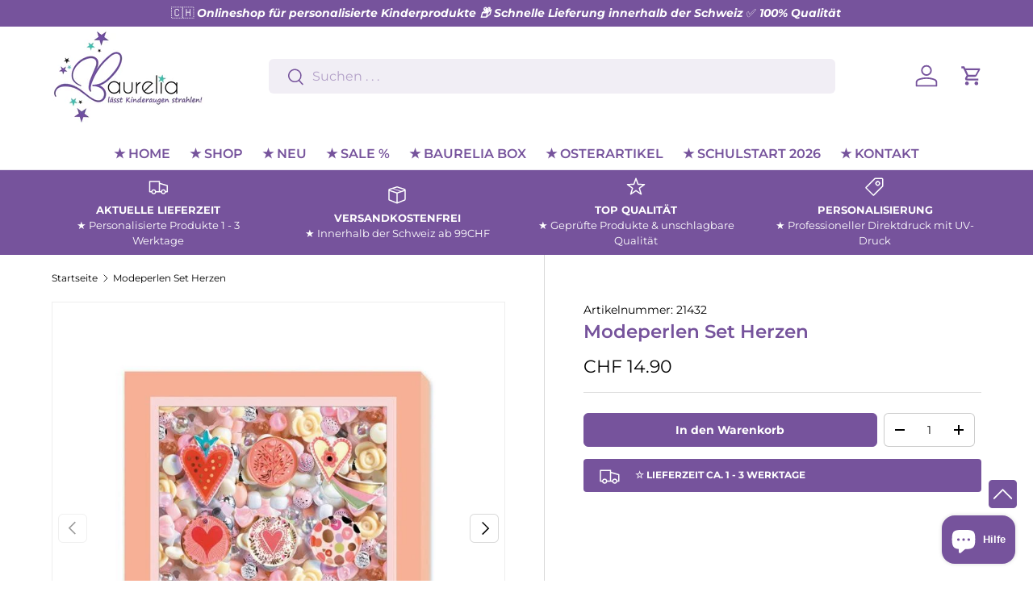

--- FILE ---
content_type: text/html; charset=utf-8
request_url: https://www.baurelia.ch/products/modeperlen-set-herzen
body_size: 32954
content:
<!doctype html>
<html class="no-js" lang="de" dir="ltr">
  <head><meta charset="utf-8">
<meta name="viewport" content="width=device-width,initial-scale=1">
<title>Modeperlen Set Herzen | Baurelia GmbH</title><link rel="canonical" href="https://www.baurelia.ch/products/modeperlen-set-herzen"><link rel="icon" href="//www.baurelia.ch/cdn/shop/files/Logo_B_-_Kopie.png?crop=center&height=48&v=1694357912&width=48" type="image/png">
  <link rel="apple-touch-icon" href="//www.baurelia.ch/cdn/shop/files/Logo_B_-_Kopie.png?crop=center&height=180&v=1694357912&width=180"><meta name="description" content="Die Perlensets sind farblich gut aufeinander abgestimmt, so dass alles gut zusammenpasst. Jedes Set besteht aus über 450 Modeperlen , sowie einer Auswahl von Zubehör. Einfache Ideen ohne Verschlüsse."><meta property="og:site_name" content="Baurelia GmbH">
<meta property="og:url" content="https://www.baurelia.ch/products/modeperlen-set-herzen">
<meta property="og:title" content="Modeperlen Set Herzen | Baurelia GmbH">
<meta property="og:type" content="product">
<meta property="og:description" content="Die Perlensets sind farblich gut aufeinander abgestimmt, so dass alles gut zusammenpasst. Jedes Set besteht aus über 450 Modeperlen , sowie einer Auswahl von Zubehör. Einfache Ideen ohne Verschlüsse."><meta property="og:image" content="http://www.baurelia.ch/cdn/shop/products/b98fff_ab8564175533459bbcbd1f972bf69396_mv2.jpg?crop=center&height=1200&v=1697502765&width=1200">
  <meta property="og:image:secure_url" content="https://www.baurelia.ch/cdn/shop/products/b98fff_ab8564175533459bbcbd1f972bf69396_mv2.jpg?crop=center&height=1200&v=1697502765&width=1200">
  <meta property="og:image:width" content="600">
  <meta property="og:image:height" content="600"><meta property="og:price:amount" content="14.90">
  <meta property="og:price:currency" content="CHF"><meta name="twitter:card" content="summary_large_image">
<meta name="twitter:title" content="Modeperlen Set Herzen | Baurelia GmbH">
<meta name="twitter:description" content="Die Perlensets sind farblich gut aufeinander abgestimmt, so dass alles gut zusammenpasst. Jedes Set besteht aus über 450 Modeperlen , sowie einer Auswahl von Zubehör. Einfache Ideen ohne Verschlüsse.">
<style data-shopify>
@font-face {
  font-family: Montserrat;
  font-weight: 400;
  font-style: normal;
  font-display: swap;
  src: url("//www.baurelia.ch/cdn/fonts/montserrat/montserrat_n4.81949fa0ac9fd2021e16436151e8eaa539321637.woff2") format("woff2"),
       url("//www.baurelia.ch/cdn/fonts/montserrat/montserrat_n4.a6c632ca7b62da89c3594789ba828388aac693fe.woff") format("woff");
}
@font-face {
  font-family: Montserrat;
  font-weight: 700;
  font-style: normal;
  font-display: swap;
  src: url("//www.baurelia.ch/cdn/fonts/montserrat/montserrat_n7.3c434e22befd5c18a6b4afadb1e3d77c128c7939.woff2") format("woff2"),
       url("//www.baurelia.ch/cdn/fonts/montserrat/montserrat_n7.5d9fa6e2cae713c8fb539a9876489d86207fe957.woff") format("woff");
}
@font-face {
  font-family: Montserrat;
  font-weight: 400;
  font-style: italic;
  font-display: swap;
  src: url("//www.baurelia.ch/cdn/fonts/montserrat/montserrat_i4.5a4ea298b4789e064f62a29aafc18d41f09ae59b.woff2") format("woff2"),
       url("//www.baurelia.ch/cdn/fonts/montserrat/montserrat_i4.072b5869c5e0ed5b9d2021e4c2af132e16681ad2.woff") format("woff");
}
@font-face {
  font-family: Montserrat;
  font-weight: 700;
  font-style: italic;
  font-display: swap;
  src: url("//www.baurelia.ch/cdn/fonts/montserrat/montserrat_i7.a0d4a463df4f146567d871890ffb3c80408e7732.woff2") format("woff2"),
       url("//www.baurelia.ch/cdn/fonts/montserrat/montserrat_i7.f6ec9f2a0681acc6f8152c40921d2a4d2e1a2c78.woff") format("woff");
}
@font-face {
  font-family: Montserrat;
  font-weight: 600;
  font-style: normal;
  font-display: swap;
  src: url("//www.baurelia.ch/cdn/fonts/montserrat/montserrat_n6.1326b3e84230700ef15b3a29fb520639977513e0.woff2") format("woff2"),
       url("//www.baurelia.ch/cdn/fonts/montserrat/montserrat_n6.652f051080eb14192330daceed8cd53dfdc5ead9.woff") format("woff");
}
@font-face {
  font-family: Montserrat;
  font-weight: 600;
  font-style: normal;
  font-display: swap;
  src: url("//www.baurelia.ch/cdn/fonts/montserrat/montserrat_n6.1326b3e84230700ef15b3a29fb520639977513e0.woff2") format("woff2"),
       url("//www.baurelia.ch/cdn/fonts/montserrat/montserrat_n6.652f051080eb14192330daceed8cd53dfdc5ead9.woff") format("woff");
}
:root {
        --bg-color: 255 255 255 / 1.0;
        --bg-color-og: 255 255 255 / 1.0;
        --heading-color: 118 83 156;
        --text-color: 0 0 0;
        --text-color-og: 0 0 0;
        --scrollbar-color: 0 0 0;
        --link-color: 118 83 156;
        --link-color-og: 118 83 156;
        --star-color: 118 83 156;--swatch-border-color-default: 204 204 204;
          --swatch-border-color-active: 128 128 128;
          --swatch-card-size: 24px;
          --swatch-variant-picker-size: 64px;--color-scheme-1-bg: 251 247 255 / 1.0;
        --color-scheme-1-grad: ;
        --color-scheme-1-heading: 118 83 156;
        --color-scheme-1-text: 0 0 0;
        --color-scheme-1-btn-bg: 118 83 156;
        --color-scheme-1-btn-text: 255 255 255;
        --color-scheme-1-btn-bg-hover: 147 119 177;--color-scheme-2-bg: 118 83 156 / 1.0;
        --color-scheme-2-grad: ;
        --color-scheme-2-heading: 255 255 255;
        --color-scheme-2-text: 255 255 255;
        --color-scheme-2-btn-bg: 255 255 255;
        --color-scheme-2-btn-text: 118 83 156;
        --color-scheme-2-btn-bg-hover: 242 239 246;--color-scheme-3-bg: 236 238 247 / 1.0;
        --color-scheme-3-grad: ;
        --color-scheme-3-heading: 118 83 156;
        --color-scheme-3-text: 0 0 0;
        --color-scheme-3-btn-bg: 118 83 156;
        --color-scheme-3-btn-text: 255 255 255;
        --color-scheme-3-btn-bg-hover: 147 119 177;

        --drawer-bg-color: 255 255 255 / 1.0;
        --drawer-text-color: 0 0 0;

        --panel-bg-color: 251 247 255 / 1.0;
        --panel-heading-color: 0 0 0;
        --panel-text-color: 0 0 0;

        --in-stock-text-color: 44 126 63;
        --low-stock-text-color: 255 102 0;
        --very-low-stock-text-color: 180 12 28;
        --no-stock-text-color: 118 83 156;
        --no-stock-backordered-text-color: 118 83 156;

        --error-bg-color: 251 247 255;
        --error-text-color: 180 12 28;
        --success-bg-color: 232 246 234;
        --success-text-color: 44 126 63;
        --info-bg-color: 255 255 255;
        --info-text-color: 118 83 156;

        --heading-font-family: Montserrat, sans-serif;
        --heading-font-style: normal;
        --heading-font-weight: 600;
        --heading-scale-start: 4;

        --navigation-font-family: Montserrat, sans-serif;
        --navigation-font-style: normal;
        --navigation-font-weight: 600;--heading-text-transform: none;
--subheading-text-transform: none;
        --body-font-family: Montserrat, sans-serif;
        --body-font-style: normal;
        --body-font-weight: 400;
        --body-font-size: 16;

        --section-gap: 32;
        --heading-gap: calc(8 * var(--space-unit));--heading-gap: calc(6 * var(--space-unit));--grid-column-gap: 20px;--btn-bg-color: 118 83 156;
        --btn-bg-hover-color: 147 119 177;
        --btn-text-color: 255 255 255;
        --btn-bg-color-og: 118 83 156;
        --btn-text-color-og: 255 255 255;
        --btn-alt-bg-color: 118 83 156;
        --btn-alt-bg-alpha: 1.0;
        --btn-alt-text-color: 255 255 255;
        --btn-border-width: 1px;
        --btn-padding-y: 12px;

        
        --btn-border-radius: 6px;
        

        --btn-lg-border-radius: 50%;
        --btn-icon-border-radius: 50%;
        --input-with-btn-inner-radius: var(--btn-border-radius);

        --input-bg-color: 255 255 255 / 1.0;
        --input-text-color: 0 0 0;
        --input-border-width: 1px;
        --input-border-radius: 5px;
        --textarea-border-radius: 5px;
        --input-border-radius: 6px;
        --input-bg-color-diff-3: #f7f7f7;
        --input-bg-color-diff-6: #f0f0f0;

        --modal-border-radius: 6px;
        --modal-overlay-color: 0 0 0;
        --modal-overlay-opacity: 0.4;
        --drawer-border-radius: 6px;
        --overlay-border-radius: 5px;--custom-label-bg-color: 118 83 156;
        --custom-label-text-color: 255 255 255;--sale-label-bg-color: 52 194 194;
        --sale-label-text-color: 255 255 255;--sold-out-label-bg-color: 118 83 156;
        --sold-out-label-text-color: 255 255 255;--preorder-label-bg-color: 118 83 156;
        --preorder-label-text-color: 255 255 255;

        --page-width: 1320px;
        --gutter-sm: 20px;
        --gutter-md: 32px;
        --gutter-lg: 64px;

        --payment-terms-bg-color: #ffffff;

        --coll-card-bg-color: #ffffff;
        --coll-card-border-color: rgba(0,0,0,0);--card-bg-color: #f7f5fa;
        --card-text-color: 118 83 156;
        --card-border-color: #76539c;--blend-bg-color: #ffffff;
          
            --aos-animate-duration: 0.6s;
          

          
            --aos-min-width: 0;
          
        

        --reading-width: 48em;
      }

      @media (max-width: 769px) {
        :root {
          --reading-width: 36em;
        }
      }

      .card--product .p-card-link{
        font-size:15px;
        font-weight:600;
      }
      .card--product .price__default{
        font-size:15px;
        font-weight:500;
        color:#000000;
      }
    
.card--product .btn {
    padding-left: 5px;
    padding-right: 5px;
    font-size: 14px;
    font-weight:600 !important;
}

      @media (max-width: 767px) {
  .card--product .p-card-link {
    font-size: calc(15px * 0.8);
  }

  .card--product .price__default {
    font-size: calc(15px * 0.8);
  }

  .card--product .btn {
    font-size: calc(14px * 0.8);
  }
}</style>

    <link rel="stylesheet" href="//www.baurelia.ch/cdn/shop/t/88/assets/main.css?v=160525243089341098481758130487">
    <script src="//www.baurelia.ch/cdn/shop/t/88/assets/main.js?v=43001064044845865131756025972" defer="defer"></script><link
        rel="preload"
        href="//www.baurelia.ch/cdn/fonts/montserrat/montserrat_n4.81949fa0ac9fd2021e16436151e8eaa539321637.woff2"
        as="font"
        type="font/woff2"
        crossorigin
        fetchpriority="high"
      ><link
        rel="preload"
        href="//www.baurelia.ch/cdn/fonts/montserrat/montserrat_n6.1326b3e84230700ef15b3a29fb520639977513e0.woff2"
        as="font"
        type="font/woff2"
        crossorigin
        fetchpriority="high"
      ><link rel="stylesheet" href="//www.baurelia.ch/cdn/shop/t/88/assets/swatches.css?v=1667240527919670981756026079" media="print" onload="this.media='all'">
      <noscript><link rel="stylesheet" href="//www.baurelia.ch/cdn/shop/t/88/assets/swatches.css?v=1667240527919670981756026079"></noscript><script>window.performance && window.performance.mark && window.performance.mark('shopify.content_for_header.start');</script><meta name="google-site-verification" content="WDQrva-vRyyc58y7gYhcYrQsmX76wetCBwEXDLOHtaA">
<meta id="shopify-digital-wallet" name="shopify-digital-wallet" content="/77654360401/digital_wallets/dialog">
<link rel="alternate" type="application/json+oembed" href="https://www.baurelia.ch/products/modeperlen-set-herzen.oembed">
<script async="async" src="/checkouts/internal/preloads.js?locale=de-CH"></script>
<script id="shopify-features" type="application/json">{"accessToken":"19e28fb7497b831f4dadb7b621944fbe","betas":["rich-media-storefront-analytics"],"domain":"www.baurelia.ch","predictiveSearch":true,"shopId":77654360401,"locale":"de"}</script>
<script>var Shopify = Shopify || {};
Shopify.shop = "3f14b7-2.myshopify.com";
Shopify.locale = "de";
Shopify.currency = {"active":"CHF","rate":"1.0"};
Shopify.country = "CH";
Shopify.theme = {"name":"Enterprise - V8.6 HTML to PDF","id":185091785041,"schema_name":"Enterprise","schema_version":"1.3.1","theme_store_id":null,"role":"main"};
Shopify.theme.handle = "null";
Shopify.theme.style = {"id":null,"handle":null};
Shopify.cdnHost = "www.baurelia.ch/cdn";
Shopify.routes = Shopify.routes || {};
Shopify.routes.root = "/";</script>
<script type="module">!function(o){(o.Shopify=o.Shopify||{}).modules=!0}(window);</script>
<script>!function(o){function n(){var o=[];function n(){o.push(Array.prototype.slice.apply(arguments))}return n.q=o,n}var t=o.Shopify=o.Shopify||{};t.loadFeatures=n(),t.autoloadFeatures=n()}(window);</script>
<script id="shop-js-analytics" type="application/json">{"pageType":"product"}</script>
<script defer="defer" async type="module" src="//www.baurelia.ch/cdn/shopifycloud/shop-js/modules/v2/client.init-shop-cart-sync_e98Ab_XN.de.esm.js"></script>
<script defer="defer" async type="module" src="//www.baurelia.ch/cdn/shopifycloud/shop-js/modules/v2/chunk.common_Pcw9EP95.esm.js"></script>
<script defer="defer" async type="module" src="//www.baurelia.ch/cdn/shopifycloud/shop-js/modules/v2/chunk.modal_CzmY4ZhL.esm.js"></script>
<script type="module">
  await import("//www.baurelia.ch/cdn/shopifycloud/shop-js/modules/v2/client.init-shop-cart-sync_e98Ab_XN.de.esm.js");
await import("//www.baurelia.ch/cdn/shopifycloud/shop-js/modules/v2/chunk.common_Pcw9EP95.esm.js");
await import("//www.baurelia.ch/cdn/shopifycloud/shop-js/modules/v2/chunk.modal_CzmY4ZhL.esm.js");

  window.Shopify.SignInWithShop?.initShopCartSync?.({"fedCMEnabled":true,"windoidEnabled":true});

</script>
<script id="__st">var __st={"a":77654360401,"offset":3600,"reqid":"3ef12878-6c8d-427e-9666-d502a8e2d8c3-1769074807","pageurl":"www.baurelia.ch\/products\/modeperlen-set-herzen","u":"0afdbda2e392","p":"product","rtyp":"product","rid":8789713387857};</script>
<script>window.ShopifyPaypalV4VisibilityTracking = true;</script>
<script id="form-persister">!function(){'use strict';const t='contact',e='new_comment',n=[[t,t],['blogs',e],['comments',e],[t,'customer']],o='password',r='form_key',c=['recaptcha-v3-token','g-recaptcha-response','h-captcha-response',o],s=()=>{try{return window.sessionStorage}catch{return}},i='__shopify_v',u=t=>t.elements[r],a=function(){const t=[...n].map((([t,e])=>`form[action*='/${t}']:not([data-nocaptcha='true']) input[name='form_type'][value='${e}']`)).join(',');var e;return e=t,()=>e?[...document.querySelectorAll(e)].map((t=>t.form)):[]}();function m(t){const e=u(t);a().includes(t)&&(!e||!e.value)&&function(t){try{if(!s())return;!function(t){const e=s();if(!e)return;const n=u(t);if(!n)return;const o=n.value;o&&e.removeItem(o)}(t);const e=Array.from(Array(32),(()=>Math.random().toString(36)[2])).join('');!function(t,e){u(t)||t.append(Object.assign(document.createElement('input'),{type:'hidden',name:r})),t.elements[r].value=e}(t,e),function(t,e){const n=s();if(!n)return;const r=[...t.querySelectorAll(`input[type='${o}']`)].map((({name:t})=>t)),u=[...c,...r],a={};for(const[o,c]of new FormData(t).entries())u.includes(o)||(a[o]=c);n.setItem(e,JSON.stringify({[i]:1,action:t.action,data:a}))}(t,e)}catch(e){console.error('failed to persist form',e)}}(t)}const f=t=>{if('true'===t.dataset.persistBound)return;const e=function(t,e){const n=function(t){return'function'==typeof t.submit?t.submit:HTMLFormElement.prototype.submit}(t).bind(t);return function(){let t;return()=>{t||(t=!0,(()=>{try{e(),n()}catch(t){(t=>{console.error('form submit failed',t)})(t)}})(),setTimeout((()=>t=!1),250))}}()}(t,(()=>{m(t)}));!function(t,e){if('function'==typeof t.submit&&'function'==typeof e)try{t.submit=e}catch{}}(t,e),t.addEventListener('submit',(t=>{t.preventDefault(),e()})),t.dataset.persistBound='true'};!function(){function t(t){const e=(t=>{const e=t.target;return e instanceof HTMLFormElement?e:e&&e.form})(t);e&&m(e)}document.addEventListener('submit',t),document.addEventListener('DOMContentLoaded',(()=>{const e=a();for(const t of e)f(t);var n;n=document.body,new window.MutationObserver((t=>{for(const e of t)if('childList'===e.type&&e.addedNodes.length)for(const t of e.addedNodes)1===t.nodeType&&'FORM'===t.tagName&&a().includes(t)&&f(t)})).observe(n,{childList:!0,subtree:!0,attributes:!1}),document.removeEventListener('submit',t)}))}()}();</script>
<script integrity="sha256-4kQ18oKyAcykRKYeNunJcIwy7WH5gtpwJnB7kiuLZ1E=" data-source-attribution="shopify.loadfeatures" defer="defer" src="//www.baurelia.ch/cdn/shopifycloud/storefront/assets/storefront/load_feature-a0a9edcb.js" crossorigin="anonymous"></script>
<script data-source-attribution="shopify.dynamic_checkout.dynamic.init">var Shopify=Shopify||{};Shopify.PaymentButton=Shopify.PaymentButton||{isStorefrontPortableWallets:!0,init:function(){window.Shopify.PaymentButton.init=function(){};var t=document.createElement("script");t.src="https://www.baurelia.ch/cdn/shopifycloud/portable-wallets/latest/portable-wallets.de.js",t.type="module",document.head.appendChild(t)}};
</script>
<script data-source-attribution="shopify.dynamic_checkout.buyer_consent">
  function portableWalletsHideBuyerConsent(e){var t=document.getElementById("shopify-buyer-consent"),n=document.getElementById("shopify-subscription-policy-button");t&&n&&(t.classList.add("hidden"),t.setAttribute("aria-hidden","true"),n.removeEventListener("click",e))}function portableWalletsShowBuyerConsent(e){var t=document.getElementById("shopify-buyer-consent"),n=document.getElementById("shopify-subscription-policy-button");t&&n&&(t.classList.remove("hidden"),t.removeAttribute("aria-hidden"),n.addEventListener("click",e))}window.Shopify?.PaymentButton&&(window.Shopify.PaymentButton.hideBuyerConsent=portableWalletsHideBuyerConsent,window.Shopify.PaymentButton.showBuyerConsent=portableWalletsShowBuyerConsent);
</script>
<script data-source-attribution="shopify.dynamic_checkout.cart.bootstrap">document.addEventListener("DOMContentLoaded",(function(){function t(){return document.querySelector("shopify-accelerated-checkout-cart, shopify-accelerated-checkout")}if(t())Shopify.PaymentButton.init();else{new MutationObserver((function(e,n){t()&&(Shopify.PaymentButton.init(),n.disconnect())})).observe(document.body,{childList:!0,subtree:!0})}}));
</script>
<script id="sections-script" data-sections="header,footer" defer="defer" src="//www.baurelia.ch/cdn/shop/t/88/compiled_assets/scripts.js?v=17701"></script>
<script>window.performance && window.performance.mark && window.performance.mark('shopify.content_for_header.end');</script>
<script src="//www.baurelia.ch/cdn/shop/t/88/assets/blur-messages.js?v=98620774460636405321756025937" defer="defer"></script>
      <script src="//www.baurelia.ch/cdn/shop/t/88/assets/animate-on-scroll.js?v=15249566486942820451756025930" defer="defer"></script>
      <link rel="stylesheet" href="//www.baurelia.ch/cdn/shop/t/88/assets/animate-on-scroll.css?v=116194678796051782541756025929">
    

    <script>
      document.documentElement.className = document.documentElement.className.replace('no-js', 'js');
    </script><!-- CC Custom Head Start --><!-- CC Custom Head End --><!-- BEGIN app block: shopify://apps/consentmo-gdpr/blocks/gdpr_cookie_consent/4fbe573f-a377-4fea-9801-3ee0858cae41 -->


<!-- END app block --><!-- BEGIN app block: shopify://apps/defendify-copyright-antitheft/blocks/app-embed/8a8703f9-3496-436f-a5ad-0c4e76b58fa8 -->

        <script type="text/javascript" async>
            
            document.addEventListener("contextmenu", (e) => {
                disabledEvent(e);
            }, false);

            window.addEventListener("copy", (e) => {
                disabledEvent(e);
            }, false);

            window.addEventListener("dragstart", (e) => {
                disabledEvent(e);
            }, false);

            window.addEventListener("touchmove", (e) => {
                disabledEvent(e);
            }, false);

            window.addEventListener("touchstart", (e) => {
                disabledEvent(e);
            }, false);

            window.addEventListener("gesturestart", (e) => {
                disabledEvent(e);
            }, false);
            

            
                document.addEventListener("contextmenu", (e) => {
                    if (e.target.tagName === 'IMG') {
                        disabledEvent(e);
                    }
                }, false);
            

            
            document.addEventListener("keydown", (e) => {
                // "I" key
                if (e.ctrlKey && e.shiftKey && e.keyCode == 73) {
                    disabledEvent(e);
                }
                // "J" key
                if (e.ctrlKey && e.shiftKey && e.keyCode == 74) {
                    disabledEvent(e);
                }
                // "S" key + macOS
                if (e.keyCode == 83 && (navigator.platform.match("Mac") ? e.metaKey : e.ctrlKey)) {
                    disabledEvent(e);
                }
                // "U" key
                if (e.ctrlKey && e.keyCode == 85) {
                    disabledEvent(e);
                }
                // "F12" key
                if (event.keyCode == 123) {
                    disabledEvent(e);
                }
            }, false);
            

            
            document.addEventListener("keydown", (e) => {
                // Disable print
                if(e.ctrlKey && (e.key == "p" || e.charCode == 16 || e.charCode == 112 || e.keyCode == 80) ){
                    disabledEvent(e);
                }
            }, false);

            document.addEventListener('keyup', (e) => {
                if (e.key == 'PrintScreen') {
                  navigator.clipboard.writeText('');
                }
            }, false);
            

            function disabledEvent(e) {
                if (e.stopPropagation) {
                    e.stopPropagation();
                } else if (window.event) {
                    window.event.cancelBubble = true;
                }
                e.preventDefault();
                return false;
            }
        </script>
    

    
        <style>
            
            html {
                -moz-user-select: none;
                -webkit-user-select: none;
                -ms-user-select: none;
                user-select: none;
            }
            

            
            img {
                -webkit-user-drag: none;
                -webkit-touch-callout:none;
                -webkit-user-select:none;
                -khtml-user-drag: none;
                -moz-user-drag: none;
                -o-user-drag: none;
                user-drag: none;
            }
            
        </style>
    
<!-- END app block --><script src="https://cdn.shopify.com/extensions/e8878072-2f6b-4e89-8082-94b04320908d/inbox-1254/assets/inbox-chat-loader.js" type="text/javascript" defer="defer"></script>
<script src="https://cdn.shopify.com/extensions/019be4bc-5ee8-79ae-9ce9-d6b5bee0282c/consentmo-gdpr-582/assets/consentmo_cookie_consent.js" type="text/javascript" defer="defer"></script>
<script src="https://cdn.shopify.com/extensions/019bd918-36d3-7456-83ad-c3bacbe8401e/terms-relentless-132/assets/terms.js" type="text/javascript" defer="defer"></script>
<link href="https://cdn.shopify.com/extensions/019bd918-36d3-7456-83ad-c3bacbe8401e/terms-relentless-132/assets/style.min.css" rel="stylesheet" type="text/css" media="all">
<link href="https://monorail-edge.shopifysvc.com" rel="dns-prefetch">
<script>(function(){if ("sendBeacon" in navigator && "performance" in window) {try {var session_token_from_headers = performance.getEntriesByType('navigation')[0].serverTiming.find(x => x.name == '_s').description;} catch {var session_token_from_headers = undefined;}var session_cookie_matches = document.cookie.match(/_shopify_s=([^;]*)/);var session_token_from_cookie = session_cookie_matches && session_cookie_matches.length === 2 ? session_cookie_matches[1] : "";var session_token = session_token_from_headers || session_token_from_cookie || "";function handle_abandonment_event(e) {var entries = performance.getEntries().filter(function(entry) {return /monorail-edge.shopifysvc.com/.test(entry.name);});if (!window.abandonment_tracked && entries.length === 0) {window.abandonment_tracked = true;var currentMs = Date.now();var navigation_start = performance.timing.navigationStart;var payload = {shop_id: 77654360401,url: window.location.href,navigation_start,duration: currentMs - navigation_start,session_token,page_type: "product"};window.navigator.sendBeacon("https://monorail-edge.shopifysvc.com/v1/produce", JSON.stringify({schema_id: "online_store_buyer_site_abandonment/1.1",payload: payload,metadata: {event_created_at_ms: currentMs,event_sent_at_ms: currentMs}}));}}window.addEventListener('pagehide', handle_abandonment_event);}}());</script>
<script id="web-pixels-manager-setup">(function e(e,d,r,n,o){if(void 0===o&&(o={}),!Boolean(null===(a=null===(i=window.Shopify)||void 0===i?void 0:i.analytics)||void 0===a?void 0:a.replayQueue)){var i,a;window.Shopify=window.Shopify||{};var t=window.Shopify;t.analytics=t.analytics||{};var s=t.analytics;s.replayQueue=[],s.publish=function(e,d,r){return s.replayQueue.push([e,d,r]),!0};try{self.performance.mark("wpm:start")}catch(e){}var l=function(){var e={modern:/Edge?\/(1{2}[4-9]|1[2-9]\d|[2-9]\d{2}|\d{4,})\.\d+(\.\d+|)|Firefox\/(1{2}[4-9]|1[2-9]\d|[2-9]\d{2}|\d{4,})\.\d+(\.\d+|)|Chrom(ium|e)\/(9{2}|\d{3,})\.\d+(\.\d+|)|(Maci|X1{2}).+ Version\/(15\.\d+|(1[6-9]|[2-9]\d|\d{3,})\.\d+)([,.]\d+|)( \(\w+\)|)( Mobile\/\w+|) Safari\/|Chrome.+OPR\/(9{2}|\d{3,})\.\d+\.\d+|(CPU[ +]OS|iPhone[ +]OS|CPU[ +]iPhone|CPU IPhone OS|CPU iPad OS)[ +]+(15[._]\d+|(1[6-9]|[2-9]\d|\d{3,})[._]\d+)([._]\d+|)|Android:?[ /-](13[3-9]|1[4-9]\d|[2-9]\d{2}|\d{4,})(\.\d+|)(\.\d+|)|Android.+Firefox\/(13[5-9]|1[4-9]\d|[2-9]\d{2}|\d{4,})\.\d+(\.\d+|)|Android.+Chrom(ium|e)\/(13[3-9]|1[4-9]\d|[2-9]\d{2}|\d{4,})\.\d+(\.\d+|)|SamsungBrowser\/([2-9]\d|\d{3,})\.\d+/,legacy:/Edge?\/(1[6-9]|[2-9]\d|\d{3,})\.\d+(\.\d+|)|Firefox\/(5[4-9]|[6-9]\d|\d{3,})\.\d+(\.\d+|)|Chrom(ium|e)\/(5[1-9]|[6-9]\d|\d{3,})\.\d+(\.\d+|)([\d.]+$|.*Safari\/(?![\d.]+ Edge\/[\d.]+$))|(Maci|X1{2}).+ Version\/(10\.\d+|(1[1-9]|[2-9]\d|\d{3,})\.\d+)([,.]\d+|)( \(\w+\)|)( Mobile\/\w+|) Safari\/|Chrome.+OPR\/(3[89]|[4-9]\d|\d{3,})\.\d+\.\d+|(CPU[ +]OS|iPhone[ +]OS|CPU[ +]iPhone|CPU IPhone OS|CPU iPad OS)[ +]+(10[._]\d+|(1[1-9]|[2-9]\d|\d{3,})[._]\d+)([._]\d+|)|Android:?[ /-](13[3-9]|1[4-9]\d|[2-9]\d{2}|\d{4,})(\.\d+|)(\.\d+|)|Mobile Safari.+OPR\/([89]\d|\d{3,})\.\d+\.\d+|Android.+Firefox\/(13[5-9]|1[4-9]\d|[2-9]\d{2}|\d{4,})\.\d+(\.\d+|)|Android.+Chrom(ium|e)\/(13[3-9]|1[4-9]\d|[2-9]\d{2}|\d{4,})\.\d+(\.\d+|)|Android.+(UC? ?Browser|UCWEB|U3)[ /]?(15\.([5-9]|\d{2,})|(1[6-9]|[2-9]\d|\d{3,})\.\d+)\.\d+|SamsungBrowser\/(5\.\d+|([6-9]|\d{2,})\.\d+)|Android.+MQ{2}Browser\/(14(\.(9|\d{2,})|)|(1[5-9]|[2-9]\d|\d{3,})(\.\d+|))(\.\d+|)|K[Aa][Ii]OS\/(3\.\d+|([4-9]|\d{2,})\.\d+)(\.\d+|)/},d=e.modern,r=e.legacy,n=navigator.userAgent;return n.match(d)?"modern":n.match(r)?"legacy":"unknown"}(),u="modern"===l?"modern":"legacy",c=(null!=n?n:{modern:"",legacy:""})[u],f=function(e){return[e.baseUrl,"/wpm","/b",e.hashVersion,"modern"===e.buildTarget?"m":"l",".js"].join("")}({baseUrl:d,hashVersion:r,buildTarget:u}),m=function(e){var d=e.version,r=e.bundleTarget,n=e.surface,o=e.pageUrl,i=e.monorailEndpoint;return{emit:function(e){var a=e.status,t=e.errorMsg,s=(new Date).getTime(),l=JSON.stringify({metadata:{event_sent_at_ms:s},events:[{schema_id:"web_pixels_manager_load/3.1",payload:{version:d,bundle_target:r,page_url:o,status:a,surface:n,error_msg:t},metadata:{event_created_at_ms:s}}]});if(!i)return console&&console.warn&&console.warn("[Web Pixels Manager] No Monorail endpoint provided, skipping logging."),!1;try{return self.navigator.sendBeacon.bind(self.navigator)(i,l)}catch(e){}var u=new XMLHttpRequest;try{return u.open("POST",i,!0),u.setRequestHeader("Content-Type","text/plain"),u.send(l),!0}catch(e){return console&&console.warn&&console.warn("[Web Pixels Manager] Got an unhandled error while logging to Monorail."),!1}}}}({version:r,bundleTarget:l,surface:e.surface,pageUrl:self.location.href,monorailEndpoint:e.monorailEndpoint});try{o.browserTarget=l,function(e){var d=e.src,r=e.async,n=void 0===r||r,o=e.onload,i=e.onerror,a=e.sri,t=e.scriptDataAttributes,s=void 0===t?{}:t,l=document.createElement("script"),u=document.querySelector("head"),c=document.querySelector("body");if(l.async=n,l.src=d,a&&(l.integrity=a,l.crossOrigin="anonymous"),s)for(var f in s)if(Object.prototype.hasOwnProperty.call(s,f))try{l.dataset[f]=s[f]}catch(e){}if(o&&l.addEventListener("load",o),i&&l.addEventListener("error",i),u)u.appendChild(l);else{if(!c)throw new Error("Did not find a head or body element to append the script");c.appendChild(l)}}({src:f,async:!0,onload:function(){if(!function(){var e,d;return Boolean(null===(d=null===(e=window.Shopify)||void 0===e?void 0:e.analytics)||void 0===d?void 0:d.initialized)}()){var d=window.webPixelsManager.init(e)||void 0;if(d){var r=window.Shopify.analytics;r.replayQueue.forEach((function(e){var r=e[0],n=e[1],o=e[2];d.publishCustomEvent(r,n,o)})),r.replayQueue=[],r.publish=d.publishCustomEvent,r.visitor=d.visitor,r.initialized=!0}}},onerror:function(){return m.emit({status:"failed",errorMsg:"".concat(f," has failed to load")})},sri:function(e){var d=/^sha384-[A-Za-z0-9+/=]+$/;return"string"==typeof e&&d.test(e)}(c)?c:"",scriptDataAttributes:o}),m.emit({status:"loading"})}catch(e){m.emit({status:"failed",errorMsg:(null==e?void 0:e.message)||"Unknown error"})}}})({shopId: 77654360401,storefrontBaseUrl: "https://www.baurelia.ch",extensionsBaseUrl: "https://extensions.shopifycdn.com/cdn/shopifycloud/web-pixels-manager",monorailEndpoint: "https://monorail-edge.shopifysvc.com/unstable/produce_batch",surface: "storefront-renderer",enabledBetaFlags: ["2dca8a86"],webPixelsConfigList: [{"id":"1115783505","configuration":"{\"config\":\"{\\\"pixel_id\\\":\\\"AW-417504862\\\",\\\"target_country\\\":\\\"CH\\\",\\\"gtag_events\\\":[{\\\"type\\\":\\\"search\\\",\\\"action_label\\\":\\\"AW-417504862\\\/bZpQCL6_mLIZEN68iscB\\\"},{\\\"type\\\":\\\"begin_checkout\\\",\\\"action_label\\\":\\\"AW-417504862\\\/kZFTCMS_mLIZEN68iscB\\\"},{\\\"type\\\":\\\"view_item\\\",\\\"action_label\\\":[\\\"AW-417504862\\\/kautCLu_mLIZEN68iscB\\\",\\\"MC-YLXPZZ5BD0\\\"]},{\\\"type\\\":\\\"purchase\\\",\\\"action_label\\\":[\\\"AW-417504862\\\/KptgCLW_mLIZEN68iscB\\\",\\\"MC-YLXPZZ5BD0\\\"]},{\\\"type\\\":\\\"page_view\\\",\\\"action_label\\\":[\\\"AW-417504862\\\/DI-BCLi_mLIZEN68iscB\\\",\\\"MC-YLXPZZ5BD0\\\"]},{\\\"type\\\":\\\"add_payment_info\\\",\\\"action_label\\\":\\\"AW-417504862\\\/aJuLCPPBmLIZEN68iscB\\\"},{\\\"type\\\":\\\"add_to_cart\\\",\\\"action_label\\\":\\\"AW-417504862\\\/8kc6CMG_mLIZEN68iscB\\\"}],\\\"enable_monitoring_mode\\\":false}\"}","eventPayloadVersion":"v1","runtimeContext":"OPEN","scriptVersion":"b2a88bafab3e21179ed38636efcd8a93","type":"APP","apiClientId":1780363,"privacyPurposes":[],"dataSharingAdjustments":{"protectedCustomerApprovalScopes":["read_customer_address","read_customer_email","read_customer_name","read_customer_personal_data","read_customer_phone"]}},{"id":"shopify-app-pixel","configuration":"{}","eventPayloadVersion":"v1","runtimeContext":"STRICT","scriptVersion":"0450","apiClientId":"shopify-pixel","type":"APP","privacyPurposes":["ANALYTICS","MARKETING"]},{"id":"shopify-custom-pixel","eventPayloadVersion":"v1","runtimeContext":"LAX","scriptVersion":"0450","apiClientId":"shopify-pixel","type":"CUSTOM","privacyPurposes":["ANALYTICS","MARKETING"]}],isMerchantRequest: false,initData: {"shop":{"name":"Baurelia GmbH","paymentSettings":{"currencyCode":"CHF"},"myshopifyDomain":"3f14b7-2.myshopify.com","countryCode":"CH","storefrontUrl":"https:\/\/www.baurelia.ch"},"customer":null,"cart":null,"checkout":null,"productVariants":[{"price":{"amount":14.9,"currencyCode":"CHF"},"product":{"title":"Modeperlen Set Herzen","vendor":"Djeco","id":"8789713387857","untranslatedTitle":"Modeperlen Set Herzen","url":"\/products\/modeperlen-set-herzen","type":""},"id":"47402003267921","image":{"src":"\/\/www.baurelia.ch\/cdn\/shop\/products\/b98fff_ab8564175533459bbcbd1f972bf69396_mv2.jpg?v=1697502765"},"sku":"21432","title":"Default Title","untranslatedTitle":"Default Title"}],"purchasingCompany":null},},"https://www.baurelia.ch/cdn","fcfee988w5aeb613cpc8e4bc33m6693e112",{"modern":"","legacy":""},{"shopId":"77654360401","storefrontBaseUrl":"https:\/\/www.baurelia.ch","extensionBaseUrl":"https:\/\/extensions.shopifycdn.com\/cdn\/shopifycloud\/web-pixels-manager","surface":"storefront-renderer","enabledBetaFlags":"[\"2dca8a86\"]","isMerchantRequest":"false","hashVersion":"fcfee988w5aeb613cpc8e4bc33m6693e112","publish":"custom","events":"[[\"page_viewed\",{}],[\"product_viewed\",{\"productVariant\":{\"price\":{\"amount\":14.9,\"currencyCode\":\"CHF\"},\"product\":{\"title\":\"Modeperlen Set Herzen\",\"vendor\":\"Djeco\",\"id\":\"8789713387857\",\"untranslatedTitle\":\"Modeperlen Set Herzen\",\"url\":\"\/products\/modeperlen-set-herzen\",\"type\":\"\"},\"id\":\"47402003267921\",\"image\":{\"src\":\"\/\/www.baurelia.ch\/cdn\/shop\/products\/b98fff_ab8564175533459bbcbd1f972bf69396_mv2.jpg?v=1697502765\"},\"sku\":\"21432\",\"title\":\"Default Title\",\"untranslatedTitle\":\"Default Title\"}}]]"});</script><script>
  window.ShopifyAnalytics = window.ShopifyAnalytics || {};
  window.ShopifyAnalytics.meta = window.ShopifyAnalytics.meta || {};
  window.ShopifyAnalytics.meta.currency = 'CHF';
  var meta = {"product":{"id":8789713387857,"gid":"gid:\/\/shopify\/Product\/8789713387857","vendor":"Djeco","type":"","handle":"modeperlen-set-herzen","variants":[{"id":47402003267921,"price":1490,"name":"Modeperlen Set Herzen","public_title":null,"sku":"21432"}],"remote":false},"page":{"pageType":"product","resourceType":"product","resourceId":8789713387857,"requestId":"3ef12878-6c8d-427e-9666-d502a8e2d8c3-1769074807"}};
  for (var attr in meta) {
    window.ShopifyAnalytics.meta[attr] = meta[attr];
  }
</script>
<script class="analytics">
  (function () {
    var customDocumentWrite = function(content) {
      var jquery = null;

      if (window.jQuery) {
        jquery = window.jQuery;
      } else if (window.Checkout && window.Checkout.$) {
        jquery = window.Checkout.$;
      }

      if (jquery) {
        jquery('body').append(content);
      }
    };

    var hasLoggedConversion = function(token) {
      if (token) {
        return document.cookie.indexOf('loggedConversion=' + token) !== -1;
      }
      return false;
    }

    var setCookieIfConversion = function(token) {
      if (token) {
        var twoMonthsFromNow = new Date(Date.now());
        twoMonthsFromNow.setMonth(twoMonthsFromNow.getMonth() + 2);

        document.cookie = 'loggedConversion=' + token + '; expires=' + twoMonthsFromNow;
      }
    }

    var trekkie = window.ShopifyAnalytics.lib = window.trekkie = window.trekkie || [];
    if (trekkie.integrations) {
      return;
    }
    trekkie.methods = [
      'identify',
      'page',
      'ready',
      'track',
      'trackForm',
      'trackLink'
    ];
    trekkie.factory = function(method) {
      return function() {
        var args = Array.prototype.slice.call(arguments);
        args.unshift(method);
        trekkie.push(args);
        return trekkie;
      };
    };
    for (var i = 0; i < trekkie.methods.length; i++) {
      var key = trekkie.methods[i];
      trekkie[key] = trekkie.factory(key);
    }
    trekkie.load = function(config) {
      trekkie.config = config || {};
      trekkie.config.initialDocumentCookie = document.cookie;
      var first = document.getElementsByTagName('script')[0];
      var script = document.createElement('script');
      script.type = 'text/javascript';
      script.onerror = function(e) {
        var scriptFallback = document.createElement('script');
        scriptFallback.type = 'text/javascript';
        scriptFallback.onerror = function(error) {
                var Monorail = {
      produce: function produce(monorailDomain, schemaId, payload) {
        var currentMs = new Date().getTime();
        var event = {
          schema_id: schemaId,
          payload: payload,
          metadata: {
            event_created_at_ms: currentMs,
            event_sent_at_ms: currentMs
          }
        };
        return Monorail.sendRequest("https://" + monorailDomain + "/v1/produce", JSON.stringify(event));
      },
      sendRequest: function sendRequest(endpointUrl, payload) {
        // Try the sendBeacon API
        if (window && window.navigator && typeof window.navigator.sendBeacon === 'function' && typeof window.Blob === 'function' && !Monorail.isIos12()) {
          var blobData = new window.Blob([payload], {
            type: 'text/plain'
          });

          if (window.navigator.sendBeacon(endpointUrl, blobData)) {
            return true;
          } // sendBeacon was not successful

        } // XHR beacon

        var xhr = new XMLHttpRequest();

        try {
          xhr.open('POST', endpointUrl);
          xhr.setRequestHeader('Content-Type', 'text/plain');
          xhr.send(payload);
        } catch (e) {
          console.log(e);
        }

        return false;
      },
      isIos12: function isIos12() {
        return window.navigator.userAgent.lastIndexOf('iPhone; CPU iPhone OS 12_') !== -1 || window.navigator.userAgent.lastIndexOf('iPad; CPU OS 12_') !== -1;
      }
    };
    Monorail.produce('monorail-edge.shopifysvc.com',
      'trekkie_storefront_load_errors/1.1',
      {shop_id: 77654360401,
      theme_id: 185091785041,
      app_name: "storefront",
      context_url: window.location.href,
      source_url: "//www.baurelia.ch/cdn/s/trekkie.storefront.1bbfab421998800ff09850b62e84b8915387986d.min.js"});

        };
        scriptFallback.async = true;
        scriptFallback.src = '//www.baurelia.ch/cdn/s/trekkie.storefront.1bbfab421998800ff09850b62e84b8915387986d.min.js';
        first.parentNode.insertBefore(scriptFallback, first);
      };
      script.async = true;
      script.src = '//www.baurelia.ch/cdn/s/trekkie.storefront.1bbfab421998800ff09850b62e84b8915387986d.min.js';
      first.parentNode.insertBefore(script, first);
    };
    trekkie.load(
      {"Trekkie":{"appName":"storefront","development":false,"defaultAttributes":{"shopId":77654360401,"isMerchantRequest":null,"themeId":185091785041,"themeCityHash":"15558231394150958010","contentLanguage":"de","currency":"CHF","eventMetadataId":"5bfde3fb-e938-454b-bc08-80142da6c330"},"isServerSideCookieWritingEnabled":true,"monorailRegion":"shop_domain","enabledBetaFlags":["65f19447"]},"Session Attribution":{},"S2S":{"facebookCapiEnabled":false,"source":"trekkie-storefront-renderer","apiClientId":580111}}
    );

    var loaded = false;
    trekkie.ready(function() {
      if (loaded) return;
      loaded = true;

      window.ShopifyAnalytics.lib = window.trekkie;

      var originalDocumentWrite = document.write;
      document.write = customDocumentWrite;
      try { window.ShopifyAnalytics.merchantGoogleAnalytics.call(this); } catch(error) {};
      document.write = originalDocumentWrite;

      window.ShopifyAnalytics.lib.page(null,{"pageType":"product","resourceType":"product","resourceId":8789713387857,"requestId":"3ef12878-6c8d-427e-9666-d502a8e2d8c3-1769074807","shopifyEmitted":true});

      var match = window.location.pathname.match(/checkouts\/(.+)\/(thank_you|post_purchase)/)
      var token = match? match[1]: undefined;
      if (!hasLoggedConversion(token)) {
        setCookieIfConversion(token);
        window.ShopifyAnalytics.lib.track("Viewed Product",{"currency":"CHF","variantId":47402003267921,"productId":8789713387857,"productGid":"gid:\/\/shopify\/Product\/8789713387857","name":"Modeperlen Set Herzen","price":"14.90","sku":"21432","brand":"Djeco","variant":null,"category":"","nonInteraction":true,"remote":false},undefined,undefined,{"shopifyEmitted":true});
      window.ShopifyAnalytics.lib.track("monorail:\/\/trekkie_storefront_viewed_product\/1.1",{"currency":"CHF","variantId":47402003267921,"productId":8789713387857,"productGid":"gid:\/\/shopify\/Product\/8789713387857","name":"Modeperlen Set Herzen","price":"14.90","sku":"21432","brand":"Djeco","variant":null,"category":"","nonInteraction":true,"remote":false,"referer":"https:\/\/www.baurelia.ch\/products\/modeperlen-set-herzen"});
      }
    });


        var eventsListenerScript = document.createElement('script');
        eventsListenerScript.async = true;
        eventsListenerScript.src = "//www.baurelia.ch/cdn/shopifycloud/storefront/assets/shop_events_listener-3da45d37.js";
        document.getElementsByTagName('head')[0].appendChild(eventsListenerScript);

})();</script>
<script
  defer
  src="https://www.baurelia.ch/cdn/shopifycloud/perf-kit/shopify-perf-kit-3.0.4.min.js"
  data-application="storefront-renderer"
  data-shop-id="77654360401"
  data-render-region="gcp-us-east1"
  data-page-type="product"
  data-theme-instance-id="185091785041"
  data-theme-name="Enterprise"
  data-theme-version="1.3.1"
  data-monorail-region="shop_domain"
  data-resource-timing-sampling-rate="10"
  data-shs="true"
  data-shs-beacon="true"
  data-shs-export-with-fetch="true"
  data-shs-logs-sample-rate="1"
  data-shs-beacon-endpoint="https://www.baurelia.ch/api/collect"
></script>
</head>

  <body
    
      class="cc-animate-enabled active"
    
  >
    <a class="skip-link btn btn--primary visually-hidden" href="#main-content">Direkt zum Inhalt</a><!-- BEGIN sections: header-group -->
<div id="shopify-section-sections--26021350146385__announcement" class="shopify-section shopify-section-group-header-group cc-announcement">
<link href="//www.baurelia.ch/cdn/shop/t/88/assets/announcement.css?v=88938088236755050761756025931" rel="stylesheet" type="text/css" media="all" />
  <script src="//www.baurelia.ch/cdn/shop/t/88/assets/announcement.js?v=104149175048479582391756025932" defer="defer"></script><style data-shopify>.announcement {
      --announcement-text-color: 255 255 255;
      background-color: #76539c;
    }</style><script src="//www.baurelia.ch/cdn/shop/t/88/assets/custom-select.js?v=58588404616066706311756025951" defer="defer"></script><announcement-bar class="announcement block text-body-small" data-slide-delay="7000">
    <div class="container">
      <div class="flex">
        <div class="announcement__col--left announcement__col--align-left"><div class="announcement__text flex items-center m-0" >
              <div class="rte"><p>🇨🇭 <em><strong>Onlineshop für personalisierte Kinderprodukte 📦  Schnelle Lieferung innerhalb der Schweiz    </strong></em>✅️<em><strong> 100% Qualität </strong></em></p></div>
            </div></div>

        
          <div class="announcement__col--right hidden md:flex md:items-center"><div class="announcement__localization">
                <form method="post" action="/localization" id="nav-localization" accept-charset="UTF-8" class="form localization no-js-hidden" enctype="multipart/form-data"><input type="hidden" name="form_type" value="localization" /><input type="hidden" name="utf8" value="✓" /><input type="hidden" name="_method" value="put" /><input type="hidden" name="return_to" value="/products/modeperlen-set-herzen" /><div class="localization__grid"></div><script>
    document.getElementById('nav-localization').addEventListener('change', (evt) => {
      const input = evt.target.previousElementSibling;
      if (input && input.tagName === 'INPUT') {
        input.value = evt.detail.selectedValue;
        evt.currentTarget.submit();
      }
    });
  </script></form>
              </div></div></div>
    </div>
  </announcement-bar>
</div><div id="shopify-section-sections--26021350146385__header" class="shopify-section shopify-section-group-header-group cc-header">
<style data-shopify>.header {
  --bg-color: 255 255 255 / 1.0;
  --text-color: 118 83 156;
  --nav-bg-color: 255 255 255;
  --nav-text-color: 118 83 156;
  --nav-child-bg-color:  255 255 255;
  --nav-child-text-color: 118 83 156;
  --header-accent-color: 118 83 156;
  --search-bg-color: #f1eef5;
  
  
  }</style><store-header class="header bg-theme-bg text-theme-text has-motion search-is-collapsed"data-is-sticky="true"data-is-search-minimised="true"style="--header-transition-speed: 300ms">
  <header class="header__grid header__grid--left-logo container flex flex-wrap items-center">
    <div class="header__logo logo flex js-closes-menu"><a class="logo__link inline-block" href="/"><span class="flex" style="max-width: 190px;">
              <img srcset="//www.baurelia.ch/cdn/shop/files/Logo_Baurelia_GmbH_mit_Slogan.jpg?v=1706782846&width=190, //www.baurelia.ch/cdn/shop/files/Logo_Baurelia_GmbH_mit_Slogan.jpg?v=1706782846&width=380 2x" src="//www.baurelia.ch/cdn/shop/files/Logo_Baurelia_GmbH_mit_Slogan.jpg?v=1706782846&width=380"
           style="object-position: 50.0% 50.0%" loading="eager"
           width="380"
           height="243"
           alt="Baurelia GmbH">
            </span></a></div><link rel="stylesheet" href="//www.baurelia.ch/cdn/shop/t/88/assets/predictive-search.css?v=33632668381892787391756026011" media="print" onload="this.media='all'">
        <script src="//www.baurelia.ch/cdn/shop/t/88/assets/predictive-search.js?v=98056962779492199991756026012" defer="defer"></script>
        <script src="//www.baurelia.ch/cdn/shop/t/88/assets/tabs.js?v=135558236254064818051756026052" defer="defer"></script><div class="header__search header__search--collapsible-mob js-search-bar relative js-closes-menu" id="search-bar"><link rel="stylesheet" href="//www.baurelia.ch/cdn/shop/t/88/assets/search-suggestions.css?v=42785600753809748511756026040" media="print" onload="this.media='all'"><predictive-search class="block" data-loading-text="Wird geladen..."><form class="search relative" role="search" action="/search" method="get">
    <label class="label visually-hidden" for="header-search">Suchen</label>
    <script src="//www.baurelia.ch/cdn/shop/t/88/assets/search-form.js?v=43677551656194261111756026039" defer="defer"></script>
    <search-form class="search__form block">
      <input type="hidden" name="type" value="product,page,article">
      <input type="hidden" name="options[prefix]" value="last">
      <input type="search"
             class="search__input w-full input js-search-input"
             id="header-search"
             name="q"
             placeholder="Suchen . . ."
             
               data-placeholder-one="Suchen . . ."
             
             
               data-placeholder-two=""
             
             
               data-placeholder-three=""
             
             data-placeholder-prompts-mob="false"
             
               data-typing-speed="100"
               data-deleting-speed="60"
               data-delay-after-deleting="500"
               data-delay-before-first-delete="2000"
               data-delay-after-word-typed="2400"
             
             role="combobox"
               autocomplete="off"
               aria-autocomplete="list"
               aria-controls="predictive-search-results"
               aria-owns="predictive-search-results"
               aria-haspopup="listbox"
               aria-expanded="false"
               spellcheck="false"><button class="search__submit text-current absolute focus-inset start"><span class="visually-hidden">Suchen</span><svg width="21" height="23" viewBox="0 0 21 23" fill="currentColor" aria-hidden="true" focusable="false" role="presentation" class="icon"><path d="M14.398 14.483 19 19.514l-1.186 1.014-4.59-5.017a8.317 8.317 0 0 1-4.888 1.578C3.732 17.089 0 13.369 0 8.779S3.732.472 8.336.472c4.603 0 8.335 3.72 8.335 8.307a8.265 8.265 0 0 1-2.273 5.704ZM8.336 15.53c3.74 0 6.772-3.022 6.772-6.75 0-3.729-3.031-6.75-6.772-6.75S1.563 5.051 1.563 8.78c0 3.728 3.032 6.75 6.773 6.75Z"/></svg>
</button>
<button type="button" class="search__reset text-current vertical-center absolute focus-inset js-search-reset" hidden>
        <span class="visually-hidden">Reset</span>
        <svg width="24" height="24" viewBox="0 0 24 24" stroke="currentColor" stroke-width="1.5" fill="none" fill-rule="evenodd" stroke-linejoin="round" aria-hidden="true" focusable="false" role="presentation" class="icon"><path d="M5 19 19 5M5 5l14 14"/></svg>
      </button></search-form><div class="js-search-results" tabindex="-1" data-predictive-search></div>
      <span class="js-search-status visually-hidden" role="status" aria-hidden="true"></span></form>
  <div class="overlay fixed top-0 right-0 bottom-0 left-0 js-search-overlay"></div></predictive-search>
      </div><div class="header__icons flex justify-end mis-auto js-closes-menu"><a class="header__icon md:hidden js-show-search" href="/search" aria-controls="search-bar">
            <svg width="21" height="23" viewBox="0 0 21 23" fill="currentColor" aria-hidden="true" focusable="false" role="presentation" class="icon"><path d="M14.398 14.483 19 19.514l-1.186 1.014-4.59-5.017a8.317 8.317 0 0 1-4.888 1.578C3.732 17.089 0 13.369 0 8.779S3.732.472 8.336.472c4.603 0 8.335 3.72 8.335 8.307a8.265 8.265 0 0 1-2.273 5.704ZM8.336 15.53c3.74 0 6.772-3.022 6.772-6.75 0-3.729-3.031-6.75-6.772-6.75S1.563 5.051 1.563 8.78c0 3.728 3.032 6.75 6.773 6.75Z"/></svg>
            <span class="visually-hidden">Suche</span>
          </a><a class="header__icon text-current" href="/account/login">
            <svg width="24" height="24" viewBox="0 0 24 24" fill="currentColor" aria-hidden="true" focusable="false" role="presentation" class="icon"><path d="M12 2a5 5 0 1 1 0 10 5 5 0 0 1 0-10zm0 1.429a3.571 3.571 0 1 0 0 7.142 3.571 3.571 0 0 0 0-7.142zm0 10c2.558 0 5.114.471 7.664 1.411A3.571 3.571 0 0 1 22 18.19v3.096c0 .394-.32.714-.714.714H2.714A.714.714 0 0 1 2 21.286V18.19c0-1.495.933-2.833 2.336-3.35 2.55-.94 5.106-1.411 7.664-1.411zm0 1.428c-2.387 0-4.775.44-7.17 1.324a2.143 2.143 0 0 0-1.401 2.01v2.38H20.57v-2.38c0-.898-.56-1.7-1.401-2.01-2.395-.885-4.783-1.324-7.17-1.324z"/></svg>
            <span class="visually-hidden">Einloggen</span>
          </a><a class="header__icon relative text-current" id="cart-icon" href="/cart" data-no-instant><svg width="24" height="24" viewBox="0 0 24 24" class="icon icon--cart" aria-hidden="true" focusable="false" role="presentation"><path fill="currentColor" d="M17 18a2 2 0 0 1 2 2 2 2 0 0 1-2 2 2 2 0 0 1-2-2c0-1.11.89-2 2-2M1 2h3.27l.94 2H20a1 1 0 0 1 1 1c0 .17-.05.34-.12.5l-3.58 6.47c-.34.61-1 1.03-1.75 1.03H8.1l-.9 1.63-.03.12a.25.25 0 0 0 .25.25H19v2H7a2 2 0 0 1-2-2c0-.35.09-.68.24-.96l1.36-2.45L3 4H1V2m6 16a2 2 0 0 1 2 2 2 2 0 0 1-2 2 2 2 0 0 1-2-2c0-1.11.89-2 2-2m9-7 2.78-5H6.14l2.36 5H16Z"/></svg><span class="visually-hidden">Einkaufswagen</span><div id="cart-icon-bubble"></div>
      </a>
    </div><main-menu class="main-menu" data-menu-sensitivity="200">
        <details class="main-menu__disclosure has-motion" open>
          <summary class="main-menu__toggle md:hidden">
            <span class="main-menu__toggle-icon" aria-hidden="true"></span>
            <span class="visually-hidden">Menü</span>
          </summary>
          <div class="main-menu__content has-motion justify-center">
            <nav aria-label="Primär">
              <ul class="main-nav justify-center"><li><a class="main-nav__item main-nav__item--primary" href="/">★ HOME</a></li><li><a class="main-nav__item main-nav__item--primary" href="/collections">★ SHOP</a></li><li><a class="main-nav__item main-nav__item--primary" href="/collections/neuheiten-1">★ NEU</a></li><li><a class="main-nav__item main-nav__item--primary" href="/collections/sale">★ SALE %</a></li><li><a class="main-nav__item main-nav__item--primary" href="/collections/baurelia-box">★ BAURELIA BOX</a></li><li><a class="main-nav__item main-nav__item--primary" href="/collections/osterartikel">★ OSTERARTIKEL</a></li><li><a class="main-nav__item main-nav__item--primary" href="https://www.baurelia.ch/collections/produkte-schulstart">★ SCHULSTART 2026</a></li><li><a class="main-nav__item main-nav__item--primary" href="/pages/contact">★ KONTAKT</a></li></ul>
            </nav></div>
        </details>
      </main-menu></header>
</store-header><link rel="stylesheet" href="//www.baurelia.ch/cdn/shop/t/88/assets/navigation-mega-columns.css?v=114165660574285433691756026002" media="print" onload="this.media='all'">

<script type="application/ld+json">
  {
    "@context": "http://schema.org",
    "@type": "Organization",
    "name": "Baurelia GmbH",
      "logo": "https:\/\/www.baurelia.ch\/cdn\/shop\/files\/Logo_Baurelia_GmbH_mit_Slogan.jpg?v=1706782846\u0026width=999",
    
    "sameAs": [
      
"https:\/\/www.facebook.com\/BaureliaGmbH","https:\/\/www.instagram.com\/baurelia.ch\/"
    ],
    "url": "https:\/\/www.baurelia.ch"
  }
</script>


</div><section id="shopify-section-sections--26021350146385__a10a415c-77d8-4fc3-9113-2bb966bf379e" class="shopify-section shopify-section-group-header-group cc-icons-with-text"><link href="//www.baurelia.ch/cdn/shop/t/88/assets/icons-with-text.css?v=105357110638478380851756025969" rel="stylesheet" type="text/css" media="all" />
<div class="icons-with-text section section--full-width section--padded-xsmall color-scheme color-scheme--2" id="sections--26021350146385__a10a415c-77d8-4fc3-9113-2bb966bf379e">
    <div class="container relative" id="scroll-trigger"><carousel-slider class="carousel block relative" inactive>
        <div class="slider-nav slide-nav--inline flex justify-between absolute top-0 h-full no-js-hidden">
          <button type="button" class="slider-nav__btn tap-target tap-target--left btn text-current has-ltr-icon" name="prev" aria-controls="slider-sections--26021350146385__a10a415c-77d8-4fc3-9113-2bb966bf379e">
            <span class="visually-hidden">Vorherige</span>
            <svg width="24" height="24" viewBox="0 0 24 24" fill="currentColor" aria-hidden="true" focusable="false" role="presentation" class="icon"><path d="m6.797 11.625 8.03-8.03 1.06 1.06-6.97 6.97 6.97 6.97-1.06 1.06z"/></svg>
          </button>
          <button type="button" class="slider-nav__btn tap-target tap-target--right btn text-current has-ltr-icon" name="next" aria-controls="slider-sections--26021350146385__a10a415c-77d8-4fc3-9113-2bb966bf379e">
            <span class="visually-hidden">Nächste</span>
            <svg width="24" height="24" viewBox="0 0 24 24" aria-hidden="true" focusable="false" role="presentation" class="icon"><path d="m9.693 4.5 7.5 7.5-7.5 7.5" stroke="currentColor" stroke-width="1.5" fill="none"/></svg>
          </button>
        </div>

        <div class="slider slider--contained relative slider--no-scrollbar" id="slider-sections--26021350146385__a10a415c-77d8-4fc3-9113-2bb966bf379e">
          <ul class="slider__grid grid grid-flow-col gap-theme auto-cols-1 sm:auto-cols-2 md:auto-cols-3 lg:auto-cols-4"><li class="slider__item flex flex-col justify-center items-center" >
                
<svg class="icon icon--truck" width="24" height="24" viewBox="0 0 16 16" aria-hidden="true" focusable="false" role="presentation"><path fill="currentColor" d="M15.64 6.92L9.5 5.12V4a.5.5 0 00-.5-.5H1a.5.5 0 00-.5.5v8.5c0 .28.22.5.5.5h1.27a2.1 2.1 0 004.06 0h3.94a2.1 2.1 0 004.06 0h1.17a.5.5 0 00.5-.5V7.4a.5.5 0 00-.36-.48zM4.3 13.6a1.1 1.1 0 110-2.2 1.1 1.1 0 010 2.2zM6.33 12a2.1 2.1 0 00-4.06 0H1.5V4.5h7V12H6.33zm5.97 1.6a1.1 1.1 0 110-2.2 1.1 1.1 0 010 2.2zM15 12h-.67a2.1 2.1 0 00-4.06 0H9.5V6.17l5.5 1.6V12z"/></svg>

                  <div class="icons-with-text__text rte mt-2 text-center icons-with-text__text--icons-above"><p class="m-0 icons-with-text__title text-body-extra_small"><strong>AKTUELLE LIEFERZEIT</strong></p><div class="rte text-body-extra_small">
                        <p>★ Personalisierte Produkte 1 - 3 Werktage</p>
                      </div></div>
                

                
              </li><li class="slider__item flex flex-col justify-center items-center" >
                
<svg class="icon icon--box" width="24" height="24" viewBox="0 0 16 16" aria-hidden="true" focusable="false" role="presentation"><path fill="currentColor" d="M14.41 3.37L8.27 1.41a1 1 0 00-.61 0L1.52 3.37a1 1 0 00-.7.95v7.86c0 .41.25.78.63.93l6.14 2.46c.24.1.5.1.75 0l6.14-2.46a1 1 0 00.62-.93V4.32a1 1 0 00-.69-.95zM7.96 2.36l6.05 1.93-2.7.9L5.35 3.2l2.63-.84zm-.46 12.1l-5.68-2.28V5.3L7.5 7.2v7.26zM8 6.3L1.96 4.28l2.58-.82 5.99 2L8 6.3zm6.1 5.89l-5.6 2.24V7.19l5.6-1.87v6.87z"/></svg>

                  <div class="icons-with-text__text rte mt-2 text-center icons-with-text__text--icons-above"><p class="m-0 icons-with-text__title text-body-extra_small"><strong>VERSANDKOSTENFREI</strong></p><div class="rte text-body-extra_small">
                        <p>★ Innerhalb der Schweiz ab 99CHF</p>
                      </div></div>
                

                
              </li><li class="slider__item flex flex-col justify-center items-center" >
                
<svg class="icon icon--star" width="24" height="24" viewBox="0 0 16 16" aria-hidden="true" focusable="false" role="presentation"><path fill="currentColor" d="M8 1c.21 0 .4.13.47.33l1.62 4.54 4.92.1a.5.5 0 01.29.9l-3.92 2.9 1.42 4.58a.5.5 0 01-.75.56L8 12.17 3.95 14.9a.5.5 0 01-.75-.56l1.42-4.58L.7 6.87a.5.5 0 01.29-.9l4.92-.1 1.62-4.54A.5.5 0 018 1zm0 2L6.74 6.52a.5.5 0 01-.46.33l-3.8.08L5.5 9.17a.5.5 0 01.18.55l-1.1 3.56 3.14-2.13a.5.5 0 01.56 0l3.15 2.13-1.1-3.56a.5.5 0 01.17-.55l3.02-2.23-3.8-.08a.5.5 0 01-.46-.33L8 2.99z"/></svg>

                  <div class="icons-with-text__text rte mt-2 text-center icons-with-text__text--icons-above"><p class="m-0 icons-with-text__title text-body-extra_small"><strong>TOP QUALITÄT</strong></p><div class="rte text-body-extra_small">
                        <p>★ Geprüfte Produkte & unschlagbare Qualität</p>
                      </div></div>
                

                
              </li><li class="slider__item flex flex-col justify-center items-center" >
                
<svg class="icon icon--price_tag" width="24" height="24" viewBox="0 0 16 16" aria-hidden="true" focusable="false" role="presentation"><path fill="currentColor" d="M7.59 1.34a1 1 0 01.7-.29h5.66a1 1 0 011 1v5.66a1 1 0 01-.3.7L7.6 15.5a1 1 0 01-1.42 0L.52 9.83a1 1 0 010-1.42l7.07-7.07zm6.36 6.37l-7.07 7.07-5.66-5.66L8.3 2.05h5.66v5.66z" fill-rule="evenodd"/>
        <path fill="currentColor" d="M9.7 6.3a1 1 0 101.42-1.42 1 1 0 00-1.41 1.41zM9 7a2 2 0 102.83-2.83A2 2 0 009 7z" fill-rule="evenodd"/></svg>

                  <div class="icons-with-text__text rte mt-2 text-center icons-with-text__text--icons-above"><p class="m-0 icons-with-text__title text-body-extra_small"><strong>PERSONALISIERUNG</strong></p><div class="rte text-body-extra_small">
                        <p>★ Professioneller Direktdruck mit UV-Druck </p>
                      </div></div>
                

                
              </li></ul>
        </div>
      </carousel-slider>
    </div>
  </div>
</section>
<!-- END sections: header-group --><main id="main-content"><div class="container product-breadcrumbs"><script type="application/ld+json">
    {
      "@context": "https://schema.org",
      "@type": "BreadcrumbList",
      "itemListElement": [
        {
          "@type": "ListItem",
          "position": 1,
          "name": "Startseite",
          "item": "https:\/\/www.baurelia.ch\/"
        },{
            "@type": "ListItem",
            "position": 2,
            "name": "Modeperlen Set Herzen",
            "item": "https:\/\/www.baurelia.ch\/products\/modeperlen-set-herzen"
          }]
    }
  </script>
<nav class="breadcrumbs flex justify-between w-full" aria-label="Semmelbrösel">
    <ol class="breadcrumbs-list flex has-ltr-icon">
      <li class="flex items-center">
        <a class="breadcrumbs-list__link" href="/">Startseite</a> <svg width="24" height="24" viewBox="0 0 24 24" aria-hidden="true" focusable="false" role="presentation" class="icon"><path d="m9.693 4.5 7.5 7.5-7.5 7.5" stroke="currentColor" stroke-width="1.5" fill="none"/></svg>
      </li><li class="flex items-center">
          <a class="breadcrumbs-list__link" href="/products/modeperlen-set-herzen" aria-current="page">Modeperlen Set Herzen</a>
        </li></ol></nav>

        </div><div id="shopify-section-template--26021350015313__main" class="shopify-section cc-main-product product-main"><link href="//www.baurelia.ch/cdn/shop/t/88/assets/product.css?v=163143858046006499901756026026" rel="stylesheet" type="text/css" media="all" />
<link href="//www.baurelia.ch/cdn/shop/t/88/assets/product-page.css?v=12089014245925354721756026023" rel="stylesheet" type="text/css" media="all" />
<script src="//www.baurelia.ch/cdn/shop/t/88/assets/product-message.js?v=109559992369320503431756026022" defer="defer"></script>  
  <link href="//www.baurelia.ch/cdn/shop/t/88/assets/product-message.css?v=7737907444872957461756026021" rel="stylesheet" type="text/css" media="all" />
<link rel="stylesheet" href="//www.baurelia.ch/cdn/shop/t/88/assets/media-gallery.css?v=21088154127068673421756025973"><script src="//www.baurelia.ch/cdn/shop/t/88/assets/product-form.js?v=108981628474517938121756026017" defer="defer"></script><style data-shopify>.media-gallery__main .media-xr-button { display: none; }
    .active .media-xr-button:not([data-shopify-xr-hidden]) { display: block; }</style>
        <div class="container">
  <div class="product js-product" data-section="template--26021350015313__main">
    <div id="product-media" class="product-media product-media--slider"><script src="//www.baurelia.ch/cdn/shop/t/88/assets/media-gallery.js?v=46185889428595610521756025974" defer="defer"></script>

<media-gallery
    class="media-gallery"
    role="region"
    
    data-layout="slider"
    
    
    aria-label="Galerie-Viewer"
    style="--gallery-bg-color:#f4f4f4;--gallery-border-color:#eeeeee;">
  <div class="media-gallery__status visually-hidden" role="status"></div>

  <div class="media-gallery__viewer relative">
    <ul class="media-viewer flex" id="gallery-viewer" role="list" tabindex="0">
      
   
        
<li class="media-viewer__item is-current-variant" data-media-id="47015143014737" data-media-type="image">
          <div class="media relative" style="padding-top: 100%;"><a href="//www.baurelia.ch/cdn/shop/products/b98fff_ab8564175533459bbcbd1f972bf69396_mv2.jpg?v=1697502765&width=1500" rel="nofollow" class="media--cover media--zoom media--zoom-not-loaded inline-flex overflow-hidden absolute top-0 left-0 w-full h-full js-zoom-link" target="_blank"><picture>
      <source srcset="//www.baurelia.ch/cdn/shop/products/b98fff_ab8564175533459bbcbd1f972bf69396_mv2.jpg?v=1697502765&width=600 600w"
              media="(max-width: 600px)"
              width="600"
              height="600"><img srcset="//www.baurelia.ch/cdn/shop/products/b98fff_ab8564175533459bbcbd1f972bf69396_mv2.jpg?v=1697502765&width=600 600w" sizes="(min-width: 1448px) 800px, (min-width: 1280px) calc(50vw), (min-width: 1024px) calc(50vw), (min-width: 769px) calc(50vw - 64px), (min-width: 600px) calc(100vw - 64px), calc(100vw - 40px)" src="//www.baurelia.ch/cdn/shop/products/b98fff_ab8564175533459bbcbd1f972bf69396_mv2.jpg?v=1697502765&width=1214"
           class="product-image img-fit img-fit--contain w-full" loading="eager"
           width="600"
           height="600"
           alt="Modeperlen Set Herzen"></picture>
<img class="zoom-image zoom-image--contain top-0 absolute left-0 right-0 pointer-events-none js-zoom-image no-js-hidden"
             src="data:image/svg+xml,%3Csvg%20xmlns='http://www.w3.org/2000/svg'%20viewBox='0%200%201500%201500'%3E%3C/svg%3E" loading="lazy"
             data-src="//www.baurelia.ch/cdn/shop/products/b98fff_ab8564175533459bbcbd1f972bf69396_mv2.jpg?v=1697502765&width=1500" width="1500" height="1500"
             data-original-width="600" data-original-height="600">
      </a></div>
        </li><li class="media-viewer__item" data-media-id="47015143047505" data-media-type="image">
          <div class="media relative" style="padding-top: 100%;"><a href="//www.baurelia.ch/cdn/shop/products/b98fff_3ae24c9567dd4ecf825bc49a0837b7e6_mv2.jpg?v=1697502765&width=1500" rel="nofollow" class="media--cover media--zoom media--zoom-not-loaded inline-flex overflow-hidden absolute top-0 left-0 w-full h-full js-zoom-link" target="_blank"><picture>
      <source data-srcset="//www.baurelia.ch/cdn/shop/products/b98fff_3ae24c9567dd4ecf825bc49a0837b7e6_mv2.jpg?v=1697502765&width=500 500w"
              media="(max-width: 600px)"
              width="500"
              height="500"><img data-srcset="//www.baurelia.ch/cdn/shop/products/b98fff_3ae24c9567dd4ecf825bc49a0837b7e6_mv2.jpg?v=1697502765&width=500 500w" sizes="(min-width: 1448px) 800px, (min-width: 1280px) calc(50vw), (min-width: 1024px) calc(50vw), (min-width: 769px) calc(50vw - 64px), (min-width: 600px) calc(100vw - 64px), calc(100vw - 40px)" data-src="//www.baurelia.ch/cdn/shop/products/b98fff_3ae24c9567dd4ecf825bc49a0837b7e6_mv2.jpg?v=1697502765&width=1214"
           class="product-image img-fit img-fit--contain w-full no-js-hidden" loading="lazy"
           width="500"
           height="500"
           alt="Modeperlen Set Herzen"></picture><noscript>
      <img src="//www.baurelia.ch/cdn/shop/products/b98fff_3ae24c9567dd4ecf825bc49a0837b7e6_mv2.jpg?v=1697502765&width=1214"
           loading="lazy"
           class="product-image img-fit img-fit--contain w-full" width="500"
           height="500"
           alt="Modeperlen Set Herzen">
    </noscript>
<img class="zoom-image zoom-image--contain top-0 absolute left-0 right-0 pointer-events-none js-zoom-image no-js-hidden"
             src="data:image/svg+xml,%3Csvg%20xmlns='http://www.w3.org/2000/svg'%20viewBox='0%200%201500%201500'%3E%3C/svg%3E" loading="lazy"
             data-src="//www.baurelia.ch/cdn/shop/products/b98fff_3ae24c9567dd4ecf825bc49a0837b7e6_mv2.jpg?v=1697502765&width=1500" width="1500" height="1500"
             data-original-width="500" data-original-height="500">
      </a></div>
        </li></ul><div class="media-ctrl no-js-hidden">
          
            <button type="button" class="media-ctrl__btn tap-target vertical-center btn visible-lg" name="prev" aria-controls="gallery-viewer" disabled>
              <span class="visually-hidden">Vorherige</span>
              <svg width="24" height="24" viewBox="0 0 24 24" fill="currentColor" aria-hidden="true" focusable="false" role="presentation" class="icon"><path d="m6.797 11.625 8.03-8.03 1.06 1.06-6.97 6.97 6.97 6.97-1.06 1.06z"/></svg>
            </button>
          
          
            <div class="media-ctrl__counter text-sm">
              <span class="media-ctrl__current-item">1</span>
              <span aria-hidden="true"> / </span>
              <span class="visually-hidden">von</span>
              <span class="media-ctrl__total-items">2</span>
            </div>
          
          
            <button type="button" class="media-ctrl__btn tap-target vertical-center btn visible-lg" name="next" aria-controls="gallery-viewer">
              <span class="visually-hidden">Nächste</span>
              <svg width="24" height="24" viewBox="0 0 24 24" aria-hidden="true" focusable="false" role="presentation" class="icon"><path d="m9.693 4.5 7.5 7.5-7.5 7.5" stroke="currentColor" stroke-width="1.5" fill="none"/></svg>
            </button>
          
        </div><div class="loading-spinner loading-spinner--out" role="status">
        <span class="sr-only">Wird geladen...</span>
      </div></div>
  


  
           
<div class="media-gallery__thumbs no-js-hidden">
        <ul class="media-thumbs relative flex" role="list">
             
        
<li class="media-thumbs__item" data-media-id="47015143014737">
              <button class="media-thumbs__btn media relative w-full " aria-current="true" aria-controls="gallery-viewer" style="padding-top: 100%;">
                <span class="visually-hidden">Bild 1 in Galerieansicht laden</span><img srcset="//www.baurelia.ch/cdn/shop/products/b98fff_ab8564175533459bbcbd1f972bf69396_mv2.jpg?v=1697502765&width=80, //www.baurelia.ch/cdn/shop/products/b98fff_ab8564175533459bbcbd1f972bf69396_mv2.jpg?v=1697502765&width=160 2x" src="//www.baurelia.ch/cdn/shop/products/b98fff_ab8564175533459bbcbd1f972bf69396_mv2.jpg?v=1697502765&width=160"
           class="img-fit img-fit--contain w-full" loading="eager"
           width="160"
           height="160"
           alt="Modeperlen Set Herzen">
              </button>
            </li><li class="media-thumbs__item" data-media-id="47015143047505">
              <button class="media-thumbs__btn media relative w-full " aria-controls="gallery-viewer" style="padding-top: 100%;">
                <span class="visually-hidden">Bild 2 in Galerieansicht laden</span><img srcset="//www.baurelia.ch/cdn/shop/products/b98fff_3ae24c9567dd4ecf825bc49a0837b7e6_mv2.jpg?v=1697502765&width=80, //www.baurelia.ch/cdn/shop/products/b98fff_3ae24c9567dd4ecf825bc49a0837b7e6_mv2.jpg?v=1697502765&width=160 2x" src="//www.baurelia.ch/cdn/shop/products/b98fff_3ae24c9567dd4ecf825bc49a0837b7e6_mv2.jpg?v=1697502765&width=160"
           class="img-fit img-fit--contain w-full" loading="eager"
           width="160"
           height="160"
           alt="Modeperlen Set Herzen">
              </button>
            </li></ul>
      </div></media-gallery>

</div>

    <div class="product-info"
         ><div class="product-info__block product-info__block--sm product-vendor-sku text-sm" ><span class="product-sku"><span>Artikelnummer:</span>
                    <span class="product-sku__value">21432</span>
                  </span></div><div class="product-info__block product-info__block--sm product-info__title" >
              <h1 class="product-title h5">Modeperlen Set Herzen</h1>
            </div>
          <div id="mobile_trigger"></div><div class="product-info__block product-info__block--sm product-price" >
              <div class="product-info__price">
                <div class="price">
  <div class="price__default">
    <span class="price__current">CHF 14.90
</span>
    <s class="price__was"></s>
  </div>

  <div class="unit-price relative" hidden><span class="visually-hidden">Grundpreis</span><span class="unit-price__price">
</span><span class="unit-price__separator"> / </span><span class="unit-price__unit"></span></div>

  <div class="price__no-variant" hidden>
    <span class="price__current">Nicht verfügbar</span>
  </div>
</div>

              </div><form method="post" action="/cart/add" id="instalments-form-template--26021350015313__main" accept-charset="UTF-8" class="js-instalments-form  text-sm mt-2" enctype="multipart/form-data"><input type="hidden" name="form_type" value="product" /><input type="hidden" name="utf8" value="✓" /><input type="hidden" name="id" value="47402003267921">              
                
<input type="hidden" name="product-id" value="8789713387857" /><input type="hidden" name="section-id" value="template--26021350015313__main" /></form></div><div class="product-info__block" >
              
        










            </div>
        

<div class="product-info__block product-backorder">
                <div class="backorder" hidden><p class="m-0">
      <span class="backorder__product">Modeperlen Set Herzen</span>
      ist auf Lager und wird versandt, sobald es wieder verfügbar ist
    </p></div>

              </div>
            
            <div class="product-info__block" >
              <product-form 
    data-product-id="8789713387857"
    data-inventory-quantity="1"
    data-customizer-enabled="" 
    data-msg=" All 0 Modeperlen Set Herzen - Default Title are in your cart."  
    data-cart-qty="0" 
    data-left="1"
><form method="post" action="/cart/add" id="product-form-template--26021350015313__main" accept-charset="UTF-8" class="js-product-form js-product-form-main" enctype="multipart/form-data"><input type="hidden" name="form_type" value="product" /><input type="hidden" name="utf8" value="✓" /> 

          
        


      
          

        <input type="hidden" name="id" value="47402003267921"> 
      <div class="alert mb-8 bg-error-bg text-error-text js-form-error text-start" role="alert" hidden></div>
        
        <div class="product-info__add-to-cart flex">
                
                    
<quantity-input class="inline-block">
  <label class="label visually-hidden" for="quantity-template--26021350015313__main">Anzahl</label>
  <div class="qty-input qty-input--combined inline-flex items-center w-full">
    <button type="button" class="qty-input__btn btn btn--minus no-js-hidden" name="minus">
      <span class="visually-hidden">-</span>
    </button>
    <input type="number"
           class="qty-input__input input"
             id="quantity-template--26021350015313__main"
             name="quantity"
             min="1"
             value="1">
    <button type="button" class="qty-input__btn btn btn--plus no-js-hidden" name="plus">
      <span class="visually-hidden">+</span>
    </button>
  </div>
</quantity-input>

                

            
                <div class="product-info__add-button"><button type="submit" data-add-to-cart-text="In den Warenkorb" class="btn btn--primary w-full w-height" name="add">In den Warenkorb</button>
                </div>     
            
        </div><input type="hidden" name="product-id" value="8789713387857" /><input type="hidden" name="section-id" value="template--26021350015313__main" /></form></product-form></div><div class="product-info__block" >
              <div class="sold-out-button"></div>

<style>
.mw-buy-button-wrapper{
display:flex;
grid-column-gap:10px;
}
.media--cover.overflow-hidden.absolute.top-0.left-0.w-full.h-full {
    background: white !important;
}

.product-info__add-to-cart quantity-input{
margin-inline-end:0px;
}

quantity-input.inline-block{
margin-top:0px;
}
@media (max-width:1100px){

svg.icon.icon--truck {
    width: 25px;
    height: 25px;
    margin-inline-end: 8px;
}
.product-message__inner {
    margin-inline-end: 0px !important;
    width: 100%;
}
}

</style>
            </div><product-message class="product-message product-message--info product-message--out has-motion relative"
                               style="--bg-color: #76539c;--text-color: #ffffff;"
                        data-block-id="message-3">
                <div class="product-message__inner"><svg class="icon icon--truck" width="20" height="20" viewBox="0 0 16 16" aria-hidden="true" focusable="false" role="presentation"><path fill="currentColor" d="M15.64 6.92L9.5 5.12V4a.5.5 0 00-.5-.5H1a.5.5 0 00-.5.5v8.5c0 .28.22.5.5.5h1.27a2.1 2.1 0 004.06 0h3.94a2.1 2.1 0 004.06 0h1.17a.5.5 0 00.5-.5V7.4a.5.5 0 00-.36-.48zM4.3 13.6a1.1 1.1 0 110-2.2 1.1 1.1 0 010 2.2zM6.33 12a2.1 2.1 0 00-4.06 0H1.5V4.5h7V12H6.33zm5.97 1.6a1.1 1.1 0 110-2.2 1.1 1.1 0 010 2.2zM15 12h-.67a2.1 2.1 0 00-4.06 0H9.5V6.17l5.5 1.6V12z"/></svg>
<div class="rte rte--inherit-heading-color"><p><strong> ☆ LIEFERZEIT CA. 1 - 3 WERKTAGE </strong></p></div></div>
              </product-message></div>
  </div>
</div><script type="application/ld+json">
  {
    "@context": "http://schema.org",
    "@type": "Product",
    "name": "Modeperlen Set Herzen",
    "url": "https:\/\/www.baurelia.ch\/products\/modeperlen-set-herzen","image": [
        "https:\/\/www.baurelia.ch\/cdn\/shop\/products\/b98fff_ab8564175533459bbcbd1f972bf69396_mv2.jpg?v=1697502765\u0026width=600"
      ],"description": "\nKinder Modeperlen mit Motiv Herzen.\nDie Perlensets sind farblich gut aufeinander abgestimmt, so dass alles gut zusammenpasst. Jedes Set besteht aus über 450 Modeperlen , sowie einer Auswahl von Zubehör. Einfache Ideen ohne Verschlüsse.\n\nBitte beachten Sie folgende Warnhinweise zu diesem Produkt:Achtung! Nicht für Kinder unter 3 Jahren geeignet.  Verschluckbare Kleinteile.","sku": "21432","brand": {
      "@type": "Brand",
      "name": "Djeco"
    },
    "offers": [{
          "@type" : "Offer","sku": "21432","gtin13": "3070900098558","availability" : "http://schema.org/InStock",
          "price" : 14.9,
          "priceCurrency" : "CHF",
          "url" : "https:\/\/www.baurelia.ch\/products\/modeperlen-set-herzen?variant=47402003267921",
          "seller": {
            "@type": "Organization",
            "name": "Baurelia GmbH",
            
            "sameAs": [
              
"https:\/\/www.facebook.com\/BaureliaGmbH","https:\/\/www.instagram.com\/baurelia.ch\/"
            ]
          }
        }
]
  }
</script>



          

<style> @media (min-width: 765px) {#shopify-section-template--26021350015313__main img.product-image.img-fit.img-fit--contain.w-full {width: 80%; } #shopify-section-template--26021350015313__main .media--cover.overflow-hidden.absolute.top-0.left-0.w-full.h-full {background: #f7f7f7; }} #shopify-section-template--26021350015313__main .payment-wrapper {padding: 15px; background: #fbf7ff;} #shopify-section-template--26021350015313__main strong.price__current {color: black;} #shopify-section-template--26021350015313__main strong.price__current {font-size: 22px;} </style></div><div id="shopify-section-template--26021350015313__product_tab_Rd86KE" class="shopify-section cc-horizontal-tabs"><div class="section color-scheme--transparent" id="template--26021350015313__product_tab_Rd86KE" data-cc-animate><div class="tab-navigation">
   <div class="tab-nav">
   <div class="container">
        <div class="tab-buttons"><button 
                  class="tab-button active"
                  data-tab="tab-tab_U3Ncig"
                  
                >
                  ☆ Beschreibung
                </button><button 
                  class="tab-button "
                  data-tab="tab-tab_kYrHJW"
                  
                >
                  ☆ Versandinformationen
                </button></div>
 </div>
 </div>
    <div class="container"><div class="tab-content"><button 
                  class="tab-button-mobile"
                  data-tab="tab-tab_U3Ncig"
                  
                >
                  ☆ Beschreibung

                <svg width="24" height="24" viewBox="0 0 24 24" aria-hidden="true" focusable="false" role="presentation" class="icon">
                <path d="M20 8.5 12.5 16 5 8.5" stroke="currentColor" stroke-width="1.5" fill="none"></path>
              </svg>
                </button>
                <div 
                  class="tab-panel desktop-active mobile-hidden"
                  data-tab-content="tab-tab_U3Ncig"
                  
                >
                  <div class="tab-panel-content prose max-w-none"><div class="liquid-content">
                        <div>
<p><span style="color: #502b7b;"><strong><span style="color: #76539c;" data-mce-style="color: #76539c;">Kinder Modeperlen mit Motiv Herzen.</span></strong></span></p>
<p>Die Perlensets sind farblich gut aufeinander abgestimmt, so dass alles gut zusammenpasst. Jedes Set besteht aus über 450 Modeperlen , sowie einer Auswahl von Zubehör. Einfache Ideen ohne Verschlüsse.</p>
</div>
<p>Bitte beachten Sie folgende Warnhinweise zu diesem Produkt:<br>Achtung! Nicht für Kinder unter 3 Jahren geeignet.  Verschluckbare Kleinteile.</p>
                      </div></div>
                </div><button 
                  class="tab-button-mobile"
                  data-tab="tab-tab_kYrHJW"
                  
                >
                  ☆ Versandinformationen

                <svg width="24" height="24" viewBox="0 0 24 24" aria-hidden="true" focusable="false" role="presentation" class="icon">
                <path d="M20 8.5 12.5 16 5 8.5" stroke="currentColor" stroke-width="1.5" fill="none"></path>
              </svg>
                </button>
                <div 
                  class="tab-panel mobile-hidden"
                  data-tab-content="tab-tab_kYrHJW"
                  
                >
                  <div class="tab-panel-content prose max-w-none"><div class="richtext-content">
                        <p>Die aktuelle Lieferzeit beträgt 1-4 Werktage. Verzögerungen durch Engpässe oder Feiertage sind möglich. <br/>Der Versand erfolgt derzeit nur in die Schweiz und nach Liechtenstein mit der Schweizerischen Post.</p>
                      </div></div>
                </div></div>
      </div>
          </div>
    </div>
  </div>

<style>
/* Mobile-spezifische Styles */
@media (max-width: 768px) {
  .tab-panel.mobile-hidden {
    display: none;
  }
  
  .tab-panel.mobile-active {
    display: block;
  }
  
  .tab-button-mobile.active .icon {
    transform: rotate(180deg);
    transition: transform 0.3s ease;
  }
  
  .tab-button-mobile .icon {
    transition: transform 0.3s ease;
  }
}

/* Desktop-spezifische Styles */
@media (min-width: 769px) {
  .tab-panel.desktop-active {
    display: block;
  }
  
  .tab-panel:not(.desktop-active) {
    display: none;
  }
  
  .tab-button-mobile {
    display: none;
  }
}
</style><script>
document.addEventListener('DOMContentLoaded', function() {
  const tabButtons = document.querySelectorAll('#template--26021350015313__product_tab_Rd86KE .tab-button');
  const tabButtonsMobile = document.querySelectorAll('#template--26021350015313__product_tab_Rd86KE .tab-button-mobile');
  const tabPanels = document.querySelectorAll('#template--26021350015313__product_tab_Rd86KE .tab-panel');
  
  // Funktion zum Wechseln der Tabs
  function switchTab(targetTab) {
    // Remove active class from all desktop buttons
    tabButtons.forEach(btn => {
      btn.classList.remove('active');
    });
    
    // Remove active class from all mobile buttons
    tabButtonsMobile.forEach(btn => {
      btn.classList.remove('active');
    });
    
    // Add active class to corresponding buttons (desktop and mobile)
    const activeDesktopButton = document.querySelector('#template--26021350015313__product_tab_Rd86KE .tab-button[data-tab="' + targetTab + '"]');
    const activeMobileButton = document.querySelector('#template--26021350015313__product_tab_Rd86KE .tab-button-mobile[data-tab="' + targetTab + '"]');
    
    if (activeDesktopButton) {
      activeDesktopButton.classList.add('active');
    }
    
    if (activeMobileButton) {
      activeMobileButton.classList.add('active');
    }
    
    // Desktop: Hide all panels and show target
    if (window.innerWidth > 768) {
      tabPanels.forEach(panel => {
        panel.classList.remove('desktop-active');
      });
      
      const targetPanel = document.querySelector('#template--26021350015313__product_tab_Rd86KE [data-tab-content="' + targetTab + '"]');
      if (targetPanel) {
        targetPanel.classList.add('desktop-active');
      }
    }
  }
  
  // Mobile Toggle Funktion
  function toggleMobileTab(targetTab) {
    const targetPanel = document.querySelector('#template--26021350015313__product_tab_Rd86KE [data-tab-content="' + targetTab + '"]');
    const targetButton = document.querySelector('#template--26021350015313__product_tab_Rd86KE .tab-button-mobile[data-tab="' + targetTab + '"]');
    
    if (targetPanel && targetButton) {
      if (targetPanel.classList.contains('mobile-active')) {
        // Tab schließen
        targetPanel.classList.remove('mobile-active');
        targetPanel.classList.add('mobile-hidden');
        targetButton.classList.remove('active');
      } else {
        // Alle anderen Tabs schließen
        tabPanels.forEach(panel => {
          panel.classList.remove('mobile-active');
          panel.classList.add('mobile-hidden');
        });
        tabButtonsMobile.forEach(btn => {
          btn.classList.remove('active');
        });
        
        // Diesen Tab öffnen
        targetPanel.classList.remove('mobile-hidden');
        targetPanel.classList.add('mobile-active');
        targetButton.classList.add('active');
      }
    }
  }
  
  // Event Listener für Desktop Tab-Buttons
  tabButtons.forEach(button => {
    button.addEventListener('click', function() {
      const targetTab = this.getAttribute('data-tab');
      switchTab(targetTab);
    });
  });
  
  // Event Listener für Mobile Tab-Buttons
  tabButtonsMobile.forEach(button => {
    button.addEventListener('click', function() {
      const targetTab = this.getAttribute('data-tab');
      if (window.innerWidth <= 768) {
        toggleMobileTab(targetTab);
      } else {
        switchTab(targetTab);
      }
    });
  });
  
  // Initialisierung beim Laden
  function initializeTabs() {
    if (window.innerWidth <= 768) {
      // Mobile: Alle Tabs schließen
      tabPanels.forEach(panel => {
        panel.classList.remove('mobile-active');
        panel.classList.add('mobile-hidden');
      });
      tabButtonsMobile.forEach(btn => {
        btn.classList.remove('active');
      });
    }
  }
  
  // Beim Laden initialisieren
  initializeTabs();
  
  // Bei Fenster-Resize reagieren
  window.addEventListener('resize', function() {
    initializeTabs();
  });
});
</script></div><section id="shopify-section-template--26021350015313__recommendations" class="shopify-section cc-product-recommendations"><link rel="stylesheet" href="//www.baurelia.ch/cdn/shop/t/88/assets/quick-add.css?v=65988701598420848001756026033" media="print" onload="this.media='all'">
  <link rel="stylesheet" href="//www.baurelia.ch/cdn/shop/t/88/assets/product.css?v=163143858046006499901756026026" media="print" onload="this.media='all'">
  <script src="//www.baurelia.ch/cdn/shop/t/88/assets/quick-add.js?v=140383075240173656431756026034" defer="defer"></script>
  <script src="//www.baurelia.ch/cdn/shop/t/88/assets/variant-picker.js?v=176262483342640652671756026060" defer="defer"></script>
  <script src="//www.baurelia.ch/cdn/shop/t/88/assets/product-form.js?v=108981628474517938121756026017" defer="defer"></script>
  <script src="//www.baurelia.ch/cdn/shop/t/88/assets/custom-select.js?v=58588404616066706311756025951" defer="defer"></script><product-recommendations class="section" data-url="/recommendations/products?section_id=template--26021350015313__recommendations&product_id=8789713387857&limit=8&intent=related" data-product-id="8789713387857"></product-recommendations>


</section>
    </main><!-- BEGIN sections: overlay-group -->
<div id="shopify-section-sections--26021350179153__cart-drawer" class="shopify-section shopify-section-group-overlay-group cc-cart-drawer"><link rel="stylesheet" href="//www.baurelia.ch/cdn/shop/t/88/assets/cart-items.css?v=39174649510112995471756025939" media="print" onload="this.media='all'">
<script src="//www.baurelia.ch/cdn/shop/t/88/assets/cart-drawer.js?v=19066362541711418621756025938" defer="defer"></script><cart-drawer class="drawer drawer--cart fixed top-0 right-0 flex flex-col w-full has-motion" data-name="cart-drawer" id="cart-drawer" role="dialog" aria-label="Ihr Warenkorb" aria-modal="true" aria-hidden="true" tabindex="-1" data-shipping-calculator="false">
  <header class="drawer__header flex justify-between items-center">
    <h2 class="h5 mb-0">Ihr Warenkorb</h2>
    <div class="flex items-center gap-x-theme"><button type="button" class="drawer__close-btn js-close-drawer">
        <span class="visually-hidden">Schließen</span>
        <svg width="24" height="24" viewBox="0 0 24 24" stroke="currentColor" stroke-width="1.5" fill="none" fill-rule="evenodd" stroke-linejoin="round" aria-hidden="true" focusable="false" role="presentation" class="icon"><path d="M5 19 19 5M5 5l14 14"/></svg>
      </button>
    </div>
  </header>

  <div class="drawer__content drawer__content--flex flex-auto items-center">
    

    <div class="cart-drawer__content grow flex items-center"><form class="form" id="cart-drawer-form" action="/cart" method="post">
        <cart-items
  id="cart-items"
  data-section="cart-drawer"
  data-empty="true"
>
  <script type="application/ld+json" id="cartJson">
    []
  </script><div class="cart-empty flex flex-col justify-center items-center h-full js-cart-empty"><svg width="24" height="24" viewBox="0 0 24 24" class="icon icon--cart" aria-hidden="true" focusable="false" role="presentation"><path fill="currentColor" d="M17 18a2 2 0 0 1 2 2 2 2 0 0 1-2 2 2 2 0 0 1-2-2c0-1.11.89-2 2-2M1 2h3.27l.94 2H20a1 1 0 0 1 1 1c0 .17-.05.34-.12.5l-3.58 6.47c-.34.61-1 1.03-1.75 1.03H8.1l-.9 1.63-.03.12a.25.25 0 0 0 .25.25H19v2H7a2 2 0 0 1-2-2c0-.35.09-.68.24-.96l1.36-2.45L3 4H1V2m6 16a2 2 0 0 1 2 2 2 2 0 0 1-2 2 2 2 0 0 1-2-2c0-1.11.89-2 2-2m9-7 2.78-5H6.14l2.36 5H16Z"/></svg><p>Ihr Warenkorb ist leer</p><a class="btn btn--primary" href="/collections/all">Beginn mit dem Einkauf</a></div><p class="visually-hidden" id="cart-live-region-text" role="status" aria-live="polite">
    Zwischensumme:CHF 0.00
</p>
  <p class="visually-hidden" id="cart-line-item-status" role="status" aria-live="polite" aria-hidden="true">Wird geladen...</p><div class="alert mt-6 bg-error-bg text-error-text" id="cart-errors" role="alert" hidden></div></cart-items>

      </form>
    </div>

    <div id="cart-promoted-products" class="w-full cart-drawer__promoted-products-container"></div><div id="cart-drawer-media-promotion" class="cart-drawer__media-promotion-container w-full"></div>
  </div><div class="cart-drawer__summary relative drawer__footer cart-drawer--checkout--sticky-true"></div>
<div class="overlay overlay--drawer absolute top-0 right-0 bottom-0 left-0 js-close"></div>
</cart-drawer>

</div><div id="shopify-section-sections--26021350179153__product-compare" class="shopify-section shopify-section-group-overlay-group cc-compare"><div data-compare-key="compare-image" class="compare-col compare-col--medium compare-col--8789713387857" ><div class="media relative" style="padding-top: 100.0%;">
              <img data-srcset=""
                   src="//www.baurelia.ch/cdn/shop/products/b98fff_ab8564175533459bbcbd1f972bf69396_mv2.jpg?v=1697502765&width=640"
                   loading="lazy"
                   class="img-fit"
                   width="600"
                   height="600"
                   alt="">
            </div></div><div data-compare-key="compare-vendor" class="compare-col compare-col--medium compare-col--8789713387857" >
          <span class="product-vendor">
            Djeco
          </span>
        </div><div data-compare-key="compare-title" class="compare-col compare-col--medium compare-col--8789713387857" >
          <h2 class="product-title h5 mb-0">Modeperlen Set Herzen</h2>
        </div><div data-compare-key="compare-price" class="compare-col compare-col--medium compare-col--8789713387857" >
          <div class="product-price">
            <div class="price">
  <div class="price__default">
    <span class="price__current">CHF 14.90
</span>
    <s class="price__was"></s>
  </div>

  <div class="unit-price relative" hidden><span class="visually-hidden">Grundpreis</span><span class="unit-price__price">
</span><span class="unit-price__separator"> / </span><span class="unit-price__unit"></span></div>

  <div class="price__no-variant" hidden>
    <span class="price__current">Nicht verfügbar</span>
  </div>
</div>

          </div>
        </div><div data-compare-key="compare-description" class="compare-col rte compare-col--medium compare-col--8789713387857" ><div>
<p><span style="color: #502b7b;"><strong><span style="color: #76539c;" data-mce-style="color: #76539c;">Kinder Modeperlen mit Motiv Herzen.</span></strong></span></p>
<p>Die Perlensets sind farblich gut aufeinander abgestimmt, so dass alles gut zusammenpasst. Jedes Set besteht aus über 450 Modeperlen , sowie einer Auswahl von Zubehör. Einfache Ideen ohne Verschlüsse.</p>
</div>
<p>Bitte beachten Sie folgende Warnhinweise zu diesem Produkt:<br>Achtung! Nicht für Kinder unter 3 Jahren geeignet.  Verschluckbare Kleinteile.</p>
</div><div data-compare-key="compare-variants" class="compare-col compare-col--medium compare-col--8789713387857 compare-col--8789713387857--variants" ></div><div data-compare-key="compare-actions" class="compare-col compare-col--medium compare-col--8789713387857 compare-col--8789713387857--actions" >
    <a href="/products/modeperlen-set-herzen" class="btn btn--primary btn--compare-view w-full">
      Produkt anzeigen
    </a>

    <button class="link text-sm mt-4 w-full js-compare-col-remove" data-product-id="8789713387857">
      Löschen
    </button>
  </div>
</div>
<!-- END sections: overlay-group --><!-- BEGIN sections: footer-group -->
<div id="shopify-section-sections--26021350113617__footer" class="shopify-section shopify-section-group-footer-group cc-footer"><link rel="stylesheet" href="//www.baurelia.ch/cdn/shop/t/88/assets/footer.css?v=58786096895649615531756025962" media="print" onload="this.media='all'"><style data-shopify>.footer {
    --bg-color: 255 255 255 / 1.0;
    --heading-color: 118 83 156;
    --text-color: 118 83 156;
  }</style><a
    href="#"
    class="back-to-top text-sm block font-bold text-center text-current"
    
      data-cc-animate
    
  >
  </a>
  <script>
    const staticItems = document.querySelectorAll('.back-to-top');

    window.addEventListener('scroll', function() {
        if (window.pageYOffset > 0) {
            staticItems.forEach(item => {
                item.style.opacity = '1';
            });
        } else {
            staticItems.forEach(item => {
                item.style.opacity = '0';
            });
        }
    });
  </script><footer class="footer bg-theme-bg text-theme-text">
  <div class="container"><div class="footer__main md:flex md:flex-wrap mb-10 md:mb-6"><div
                class="footer-col footer-col--text footer-col--not-collapsed"
                
                  data-cc-animate data-cc-animate-delay="0.07s"
                
              >
                <div class="footer-block mb-8 text-start"><div class="media relative" style="max-width: 210px;">
                      <img data-srcset="//www.baurelia.ch/cdn/shop/files/Logo_Baurelia_GmbH_mit_Slogan.jpg?v=1706782846&width=210, //www.baurelia.ch/cdn/shop/files/Logo_Baurelia_GmbH_mit_Slogan.jpg?v=1706782846&width=420 2x" data-src="//www.baurelia.ch/cdn/shop/files/Logo_Baurelia_GmbH_mit_Slogan.jpg?v=1706782846&width=420"
           class="footer-block__image no-js-hidden" style="object-position: 50.0% 50.0%" loading="lazy"
           width="420"
           height="269"
           alt=""><noscript>
      <img src="//www.baurelia.ch/cdn/shop/files/Logo_Baurelia_GmbH_mit_Slogan.jpg?v=1706782846&width=420"
           loading="lazy"
           class="footer-block__image" style="object-position: 50.0% 50.0%" width="420"
           height="269"
           alt="">
    </noscript>
                    </div></div>
              </div><div
                class="footer-col footer-col--text footer-col--not-collapsed"
                
                  data-cc-animate data-cc-animate-delay="0.14s"
                
              >
                <div class="footer-block mb-8 text-start"><h2 class="footer-block__heading font-body font-bold text-h6 regular-text">
                      ADRESSE
                    </h2><div class="footer-block__text rte">
                      <p><strong>Baurelia GmbH</strong><br/>Vorstattstrasse 42<br/>4814 Bottenwil</p><p>info@baurelia.ch<br/>062 721 21 33</p>
                    </div><div class="footer-block__btns footer-block__social">
                      <ul class="social inline-flex flex-wrap justify-start"><li>
      <a class="social__link flex items-center justify-center" href="https://www.facebook.com/BaureliaGmbH" target="_blank" rel="noopener" title="Baurelia GmbH auf Facebook"><svg width="24" height="24" viewBox="0 0 14222 14222" fill="currentColor" aria-hidden="true" focusable="false" role="presentation" class="icon"><path d="M14222 7112c0 3549.352-2600.418 6491.344-6000 7024.72V9168h1657l315-2056H8222V5778c0-562 275-1111 1159-1111h897V2917s-814-139-1592-139c-1624 0-2686 984-2686 2767v1567H4194v2056h1806v4968.72C2600.418 13603.344 0 10661.352 0 7112 0 3184.703 3183.703 1 7111 1s7111 3183.703 7111 7111Zm-8222 7025c362 57 733 86 1111 86-377.945 0-749.003-29.485-1111-86.28Zm2222 0v-.28a7107.458 7107.458 0 0 1-167.717 24.267A7407.158 7407.158 0 0 0 8222 14137Zm-167.717 23.987C7745.664 14201.89 7430.797 14223 7111 14223c319.843 0 634.675-21.479 943.283-62.013Z"/></svg><span class="visually-hidden">Facebook</span>
      </a>
    </li><li>
      <a class="social__link flex items-center justify-center" href="https://www.instagram.com/baurelia.ch/" target="_blank" rel="noopener" title="Baurelia GmbH auf Instagram"><svg width="24" height="24" viewBox="0 0 20 20" fill="currentColor" aria-hidden="true" focusable="false" role="presentation" class="icon"><circle cx="15.238" cy="4.948" r="1.238"/><path d="M19.47 3.444A5.11 5.11 0 0 0 16.548.527a7.351 7.351 0 0 0-2.43-.466C13.05.014 12.713 0 9.999 0c-2.712 0-3.057 0-4.12.06A7.351 7.351 0 0 0 3.45.528 5.11 5.11 0 0 0 .528 3.444 7.317 7.317 0 0 0 .06 5.87C.014 6.936 0 7.274 0 9.982s0 3.053.06 4.113c.018.829.176 1.649.468 2.425a5.11 5.11 0 0 0 2.922 2.917 7.35 7.35 0 0 0 2.429.5c1.069.047 1.407.06 4.12.06s3.058 0 4.12-.06a7.351 7.351 0 0 0 2.429-.466 5.11 5.11 0 0 0 2.922-2.918 7.31 7.31 0 0 0 .467-2.424c.047-1.067.06-1.405.06-4.113s0-3.053-.06-4.113a7.317 7.317 0 0 0-.467-2.459zm-1.437 10.537a5.439 5.439 0 0 1-.34 1.843 3.262 3.262 0 0 1-1.87 1.87 5.451 5.451 0 0 1-1.825.34c-1.04.046-1.332.06-3.996.06-2.664 0-2.937 0-3.995-.06a5.451 5.451 0 0 1-1.825-.34 3.255 3.255 0 0 1-1.878-1.87 5.439 5.439 0 0 1-.34-1.823c-.046-1.038-.06-1.33-.06-3.992s0-2.934.06-3.992c.006-.63.121-1.253.34-1.844a3.255 3.255 0 0 1 1.878-1.87 5.451 5.451 0 0 1 1.825-.339c1.038-.046 1.331-.06 3.995-.06s2.937 0 3.996.06c.623.008 1.24.123 1.824.34.86.331 1.54 1.01 1.872 1.87.216.583.331 1.2.34 1.823.046 1.038.06 1.33.06 3.992 0 2.661 0 2.948-.047 3.992h-.014z"/><path d="M9.991 14.753a4.761 4.761 0 1 1 0-9.523 4.761 4.761 0 0 1 0 9.523zm0-1.905a2.857 2.857 0 1 0 0-5.713 2.857 2.857 0 0 0 0 5.713z"/></svg><span class="visually-hidden">Instagram</span>
      </a>
    </li><li>
      <a class="social__link flex items-center justify-center" href="www.baurelia.ch" target="_blank" rel="noopener">
        <img src="//www.baurelia.ch/cdn/shop/files/Logo_Baurelia_GmbH.png?height=48&amp;v=1695246228" alt="" srcset="//www.baurelia.ch/cdn/shop/files/Logo_Baurelia_GmbH.png?height=48&amp;v=1695246228 85w" width="85" height="48" loading="lazy">
        
      </a>
    </li></ul>

                    </div></div>
              </div><div
                  class="footer-col footer-col--links footer-col--collapsed"
                  
                    data-cc-animate data-cc-animate-delay="0.21s"
                  
                >
                  <footer-menu>
                    <details
                      class="footer-menu disclosure footer-menu--first"
                      open
                    >
                      <summary tabindex="-1">
                        <div class="flex justify-between items-center">
                          <h2 class="disclosure__title font-body font-bold text-h6 regular-text">INFOS</h2>
                          <span class="disclosure__toggle"><svg width="24" height="24" viewBox="0 0 24 24" aria-hidden="true" focusable="false" role="presentation" class="icon"><path d="M20 8.5 12.5 16 5 8.5" stroke="currentColor" stroke-width="1.5" fill="none"/></svg>
</span>
                        </div>
                      </summary>
                      <div class="disclosure__panel has-motion">
                        <ul class="footer-menu__links disclosure__content" role="list"><li>
                              <a href="/blogs/news/uber-baurelia-gmbh">★ Über Baurelia</a>
                            </li><li>
                              <a href="/blogs/news">★ Blog</a>
                            </li><li>
                              <a href="/blogs/news/pflege-und-reinigungstipps-fur-personalisierte-produkte">★ Pflege und Reinigung</a>
                            </li><li>
                              <a href="https://pay.raisenow.io/mtggw?lng=de">★ TWINT</a>
                            </li></ul>
                        
                          <div class="footer-note">
★ Wir versenden mit <img src="https://cdn.shopify.com/s/files/1/0776/5436/0401/files/die_post.webp?v=1698854604">
</div>
                        
                      </div>
                    </details>
                  </footer-menu>
                </div><div
                  class="footer-col footer-col--links footer-col--collapsed"
                  
                    data-cc-animate data-cc-animate-delay="0.28s"
                  
                >
                  <footer-menu>
                    <details
                      class="footer-menu disclosure"
                      open
                    >
                      <summary tabindex="-1">
                        <div class="flex justify-between items-center">
                          <h2 class="disclosure__title font-body font-bold text-h6 regular-text">RECHTLICHES</h2>
                          <span class="disclosure__toggle"><svg width="24" height="24" viewBox="0 0 24 24" aria-hidden="true" focusable="false" role="presentation" class="icon"><path d="M20 8.5 12.5 16 5 8.5" stroke="currentColor" stroke-width="1.5" fill="none"/></svg>
</span>
                        </div>
                      </summary>
                      <div class="disclosure__panel has-motion">
                        <ul class="footer-menu__links disclosure__content" role="list"><li>
                              <a href="/policies/terms-of-service">★ AGB</a>
                            </li><li>
                              <a href="/policies/legal-notice">★ Impressum</a>
                            </li><li>
                              <a href="/policies/privacy-policy">★ Datenschutz</a>
                            </li><li>
                              <a href="/policies/refund-policy">★ Widerruf & Rücksendung</a>
                            </li></ul>
                        
                      </div>
                    </details>
                  </footer-menu>
                </div><div
                  class="footer-col footer-col--links footer-col--collapsed"
                  
                    data-cc-animate data-cc-animate-delay="0.35s"
                  
                >
                  <footer-menu>
                    <details
                      class="footer-menu disclosure"
                      open
                    >
                      <summary tabindex="-1">
                        <div class="flex justify-between items-center">
                          <h2 class="disclosure__title font-body font-bold text-h6 regular-text">ZAHLUNG</h2>
                          <span class="disclosure__toggle"><svg width="24" height="24" viewBox="0 0 24 24" aria-hidden="true" focusable="false" role="presentation" class="icon"><path d="M20 8.5 12.5 16 5 8.5" stroke="currentColor" stroke-width="1.5" fill="none"/></svg>
</span>
                        </div>
                      </summary>
                      <div class="disclosure__panel has-motion">
                        <ul class="footer-menu__links disclosure__content" role="list"></ul>
                        
                          <ul class="footer-payment">
<li class="payment-card"><img class="payment-icon" src="https://cdn.shopify.com/s/files/1/0776/5436/0401/files/twint.webp?v=1698854995">Twint</li>
<li class="payment-card"><img class="payment-icon" src="https://cdn.shopify.com/s/files/1/0776/5436/0401/files/74dc15_bdc9dd5b354d40fe8eb78053a34df3f7_mv2.webp?v=1698854995">Visa</li>
<li class="payment-card"><img class="payment-icon" src="https://cdn.shopify.com/s/files/1/0776/5436/0401/files/mastercard.webp?v=1698854996">Mastercard</li>
<li class="payment-card"><img class="payment-icon" src="https://cdn.shopify.com/s/files/1/0776/5436/0401/files/american_express.webp?v=1698854995">American Express</li>
<li class="payment-card"><img class="payment-icon" src="https://cdn.shopify.com/s/files/1/0776/5436/0401/files/vorkasse.webp?v=1698854996">Vorauskasse</li>
</ul>
                        
                      </div>
                    </details>
                  </footer-menu>
                </div></div><hr
        class="footer__hr"
        
          data-cc-animate
        
      >
    

    <div
      class="footer__base grid grid-cols-1 lg:grid-cols-2 gap-x-theme gap-y-6 text-xs"
      
        data-cc-animate
      
    >
      <div>
        <span
          >&copy; 2026
          <a href="/" title="">Baurelia GmbH</a>.</span
        >  
        
      </div><div>
          <ul class="footer-sublinks flex flex-wrap gap-x-theme" role="list">
            
          </ul>
        </div></div>
  </div>
</footer>




<style> #shopify-section-sections--26021350113617__footer img.payment-icon {width: 35px; height: 20px; object-fit: contain;} #shopify-section-sections--26021350113617__footer li.payment-card {display: flex; font-size: 12px; font-weight: 500; grid-column-gap: 5px; margin-bottom: 5px;} #shopify-section-sections--26021350113617__footer .footer-note {display: flex; align-items: center;} </style></div>
<!-- END sections: footer-group --><quick-add-drawer class="drawer quick-add-drawer fixed top-0 right-0 flex flex-col w-full has-motion js-product" data-name="quickbuy" role="dialog" tabindex="-1" aria-labelledby="quick-add-heading" aria-modal="true" aria-hidden="true">
  <header class="drawer__header quick-add__header hidden md:flex justify-between items-center relative">
    <button type="button" class="drawer__back-btn js-open-cart-drawer has-ltr-icon" hidden>
      <span class="visually-hidden">Zurück</span>
      <svg width="24" height="24" viewBox="0 0 24 24" stroke="currentColor" stroke-width="1.5" fill="none" aria-hidden="true" focusable="false" role="presentation" class="icon"><path d="M19.5 12H5m6.9 7.4L4.5 12l7.4-7.4"/></svg>
    </button>
    <div class="flex-grow">
      <h2 class="h5 mb-0" id="quick-add-heading">Optionen auswählen</h2>
    </div>
    <button type="button" class="drawer__close-btn js-close-drawer">
      <span class="visually-hidden">Schließen</span>
      <svg width="24" height="24" viewBox="0 0 24 24" stroke="currentColor" stroke-width="1.5" fill="none" fill-rule="evenodd" stroke-linejoin="round" aria-hidden="true" focusable="false" role="presentation" class="icon"><path d="M5 19 19 5M5 5l14 14"/></svg>
    </button>
  </header>
  <div class="drawer__content quick-add__content flex-auto shrink-0 relative">
    <button type="button" class="drawer__close-btn quick-add__close-btn--mob js-close-drawer md:hidden">
      <span class="visually-hidden">Schließen</span>
      <svg width="24" height="24" viewBox="0 0 24 24" stroke="currentColor" stroke-width="1.5" fill="none" fill-rule="evenodd" stroke-linejoin="round" aria-hidden="true" focusable="false" role="presentation" class="icon"><path d="M5 19 19 5M5 5l14 14"/></svg>
    </button>
    <div class="js-product-details quick-add__product-details"></div>
  </div>
  <footer class="drawer__footer quick-add__footer">
    <div class="alert quick-add__alert absolute left-0 right-0 bg-success-bg text-success-text js-added-to-cart" role="alert" hidden data-visible-for="2000">
      <div class="flex">
        <div>
          <svg class="icon icon--check_mark_in_circle" width="32" height="32" viewBox="0 0 16 16" aria-hidden="true" focusable="false" role="presentation"><circle stroke="currentColor" fill="none" cx="8" cy="8" r="6.6666665"/>
        <path stroke="currentColor" fill="none" transform="translate(5.0003335,6.0003335)" d="m 6,0 -4,4 L 0,2.1818182" /></svg>
        </div>
        <div>
          <p class="quick-add__alert-heading text-h5 font-bold mb-1">Hinzugefügt</p>
          <a class="link text-current js-open-cart-drawer" href="/cart" data-no-instant>Warenkorb ansehen</a>
        </div>
      </div>
    </div>
    <product-form></product-form>
  </footer>
</quick-add-drawer>
<div class="overlay fixed top-0 right-0 bottom-0 left-0 js-overlay"></div>
    <script>
      window.theme = {
        info: {
          name: 'Enterprise',
          version: '1.3.1'
        },
        mediaQueries: {
          sm: '(min-width: 600px)',
          md: '(min-width: 769px)',
          lg: '(min-width: 1024px)',
          xl: '(min-width: 1280px)',
          xxl: '(min-width: 1536px)',
          portrait: '(orientation: portrait)'
        },
        device: {
          hasTouch: window.matchMedia('(any-pointer: coarse)').matches,
          hasHover: window.matchMedia('(hover: hover)').matches
        },
        routes: {
          cart: '/cart',
          cartAdd: '/cart/add',
          cartChange: '/cart/change',
          cartUpdate: '/cart/update',
          predictiveSearch: '/search/suggest'
        },
        settings: {
          moneyWithCurrencyFormat: "CHF {{amount}}",
          pSearchLimit: 10,
          pSearchLimitScope: 'each',
          pSearchIncludeSkus: true,
          pSearchIncludeTags: true,
          pSearchShowArticles: true,
          pSearchShowCollections: true,
          pSearchShowPages: true,
          pSearchShowProducts: true,
          pSearchShowSuggestions: true,
          sliderItemsPerNav: 'slide',
          
            blurMessage1: "☆ Versuchen Sie die Seite nochmals neu zu laden.",
            blurMessage2: "",
            blurMessageDelay: 4,
          
          vibrateOnATC: true,
          compareToggle: "toggle_off",
          compareShowEmptyMetafields: false,
          blendProductImages: false,
          externalLinksNewTab: true,
          afterAtc: "drawer",
          cartType: "drawer"
        },
        strings: {
          addCartNote: '☆ Bemerkung hinzufügen ☆',
          editCartNote: 'Bestellnotiz bearbeiten',
          cartError: 'Beim Aktualisieren deines Warenkorbs ist ein Fehler aufgetreten. Bitte versuche es erneut.',
          cartQtyError: 'Du kannst deinem Warenkorb nur [quantity] Stück dieses Artikels hinzufügen.',
          cartTermsConfirmation: 'Sie müssen den Nutzungsbedingungen zustimmen, bevor Sie fortfahren.',
          imageAvailable: 'Bild [index] ist nun in der Galerieansicht verfügbar',
          lowStock: 'Begrenzter Vorrat',
          inStock: 'Auf Lager',
          noStock: 'Ausverkauft',
          noVariant: 'Nicht verfügbar',
          onlyXLeft: '[quantity] auf Lager',
          awaitingSale: 'Dieses Produkt ist noch nicht verfügbar.',
          shippingCalculator: {
            singleRate: 'Es ist eine Versandrate verfügbar für:',
            multipleRates: 'Versandkosten verfügbar, beginnend bei:',
            noRates: 'Wir liefern nicht an dieses Ziel.'
          },
          viewDetails: 'Alle Einzelheiten',
          compare: {
            limit: 'Sie können nur [quantity] Produkte vergleichen.',
            more: 'Wählen Sie ein anderes Produkt zum Vergleichen aus.',
            empty: 'Wählen Sie mindestens zwei Produkte zum Vergleich aus.',
            continue: 'Schließen, um fortzufahren.'
          },
          discountCopyFail: 'Code konnte nicht in die Zwischenablage kopiert werden. Ihr Browser unterstützt dies möglicherweise nicht.',
          articleReadTime: '[x] Minuten gelesen',
          quickNav: {
            button_standard: 'Suche',
            show_products_none: 'keine Produkte :(',
            button_one: '[quantity] Produkt anzeigen',
            button_other: 'Zeige [quantity] produkte',
          },
        },
        scripts: {
          cartItems: '//www.baurelia.ch/cdn/shop/t/88/assets/cart-items.js?v=32734545094391243641756025940',
          countryProvinceSelector: '//www.baurelia.ch/cdn/shop/t/88/assets/country-province-selector.js?v=24158546944577672431756025949',
          shippingCalculator: '//www.baurelia.ch/cdn/shop/t/88/assets/shipping-calculator.js?v=18391377697494321751756026041'
        }
      };

      // Save product ID to localStorage, for use in the 'Recently viewed products' section.
        try {
          const items = JSON.parse(localStorage.getItem('cc-recently-viewed') || '[]');

          // If product ID is not already in the recently viewed list, add it to the beginning.
          if (!items.includes(8789713387857)) {
            items.unshift(8789713387857);
          }

          // Set recently viewed list and limit to 12 products.
          localStorage.setItem('cc-recently-viewed', JSON.stringify(items.slice(0, 12)));
        } catch (e) {}
    </script><script src="//www.baurelia.ch/cdn/shop/t/88/assets/instant-page.js?v=473454186210797571756025970" type="module" defer="defer"></script>

    
    

    
  <style> product-card {border-radius: 6px;} .media.w-full.relative.h-full.video-section__media--cover {border-radius: 8px;} .media-with-text__text {margin: 25px 0px;} a.card-link {font-weight: 500;} .card__media.has-hover-image.relative {background: white;} .text-overlay {margin: 25px 0px;} .restock-rocket-wrapper {display: flex; flex-direction: column; justify-content: center;} .card__media.relative {background: white;} </style>
<div id="shopify-block-AdmdXU3VUQ3hMTm1rN__8764476057892802672" class="shopify-block shopify-app-block"><!-- Config and setup JS -->
<script id="RestockRocketConfig">
  window._RestockRocketConfig = window._RestockRocketConfig || {}

  // Helper function to normalize locale format from hyphen to underscore (e.g., 'en-US' -> 'en_us')
  // This matches the backend's Mobility.normalize_locale behavior
  // Returns empty string if locale is empty or invalid (matches original behavior)
  function normalizeLocale(locale) {
    if (!locale || locale.trim() === '') {
      return '';
    }
    return locale.toString().toLowerCase().replace(/-/g, '_');
  }

  window._RestockRocketConfig.locale = 'de';
  window._RestockRocketConfig.normalizedLocale = normalizeLocale('de');
  window._RestockRocketConfig.shop = '3f14b7-2.myshopify.com';
  window._RestockRocketConfig.pageType = 'product';window._RestockRocketConfig.marketId = 61456449873;window._RestockRocketConfig.countryName = 'Schweiz';
    window._RestockRocketConfig.countryIsoCode = 'CH';window._RestockRocketConfig.cartInventoryQuantity = {};window._RestockRocketConfig.cachedSettings = {"id":8308,"shop_id":8148,"currency":"CHF","created_at":"2023-11-01T12:08:37.339Z","updated_at":"2025-12-28T12:59:56.200Z","enable_app":true,"enable_signup_widget":true,"storefront_button_text":"Benachrichtigen Sie mich, wenn verfügbar","storefront_button_text_color":"#FFFFFF","storefront_button_background_color":"#3ebab2","storefront_form_header":"Benachrichtigen Sie mich","storefront_form_description":"Erhalten Sie eine Benachrichtigung, sobald dieses Produkt wieder verfügbar ist, indem Sie sich unten anmelden!","storefront_form_button_text":"Benachrichtigen Sie mich, wenn verfügbar","storefront_form_button_text_color":"#FFFFFF","storefront_form_button_background_color":"#202223","storefront_form_terms":"Wir versprechen, nicht zu spammen. Sie erhalten nur Benachrichtigungen für dieses Produkt.","storefront_form_error":"Bitte geben Sie eine gültige E-Mail-Adresse ein","storefront_form_success":"Danke! Wir werden Sie benachrichtigen, wenn das Produkt verfügbar ist.","enable_powered_by":true,"show_button_on_preorder":false,"sms_enabled":false,"email_enabled":true,"storefront_button_disable_tag":"rocket-hide","theme_config":{"disableDebugLoggingForNonPreorderItem":false},"storefront_form_email_placeholder":"E-Mail-Adresse","storefront_form_phone_placeholder":"SMS","storefront_form_phone_label":"Telefonnummer","storefront_form_email_label":"E-Mail","storefront_form_phone_error":"Bitte geben Sie eine gültige Telefonnummer ein","storefront_form_customer_name_placeholder":"Name","storefront_form_customer_name_error":"Please enter your name","storefront_form_did_you_mean_error":"Did you mean %{suggested_email}? Or use %{current_email}","form_customer_name_enabled":false,"form_customer_name_required":false,"css_config":null,"js_config":null,"collect_promotion_consent":false,"storefront_form_promotion_consent_label":"Informieren Sie mich auch über andere Neuigkeiten, Verkäufe, Rabatte und Angebote","show_button_on_collection":false,"sms_default_country":"de","sms_allowed_countries":[],"sms_restrict_country":false,"sms_default_channel":true,"optin_required":false,"optin_success_text":"Registrierung bestätigt! Sie erhalten eine Benachrichtigung, sobald das Produkt wieder auf Lager ist.","storefront_button_border_radius":5,"storefront_button_disable_tag_hides_button":true,"storefront_button_disable_tag_enabled":true,"quantity_required":false,"storefront_form_quantity_label":"Menge","enable_alerts":true,"sms_allowed":false,"email_allowed":true,"collect_promotion_consent_default":true,"insert_button_after_selector":".sold-out-button","insert_button_after_selector_type":"afterend","storefront_button_position_type":"specific","storefront_form_duplicate_error":"Sie haben sich bereits für Benachrichtigungen zu diesem Produkt angemeldet.","storefront_mixed_cart_error":"This item needs to be purchased separately. Please check out or clear your cart before adding this item.","storefront_error_heading":"Error","default_locale":"de","collection_page_button_text_color":"#FFFFFF","collection_page_button_background_color":"#202223","show_button_if_any_out_of_stock":true,"show_button_if_any_variant_out_of_stock_collection":false,"show_button_on_index":false,"insert_button_after_selector_collection":null,"insert_button_after_selector_index":null,"push_enabled":false,"push_allowed":false,"storefront_form_push_label":"Push","storefront_form_push_description":"Klicken Sie auf 'Zulassen', um über Push-Benachrichtigung informiert zu werden","storefront_form_push_error":"Berechtigung abgelehnt! Bitte überprüfen Sie die Benachrichtigungseinstellungen und versuchen Sie es erneut.","storefront_font_family":"OpenSans","insert_button_after_selector_collection_type":"afterend","show_channel_selector":false,"storefront_form_empty_error":"Bitte füllen Sie eine oder mehrere der oben genannten Optionen aus","storefront_form_push_input":"Senden Sie eine Benachrichtigung an Ihren Browser","insert_button_after_selector_page":null,"show_button_on_page":false,"insert_button_after_selector_search":null,"show_button_on_search":false,"app_proxy_path_prefix":"/apps/restockrocket-production","collection_link_selector":"","index_link_selector":"","page_link_selector":"","search_link_selector":"","collection_check_link_visibility":true,"collection_buttons_container":null,"index_buttons_container":null,"page_buttons_container":null,"search_buttons_container":null,"extension_enable_url_variant_detection":true,"extension_enable_value_variant_detection":true,"extension_value_variant_selector":"[name='id']","resubscribe_text":"This product is out of stock. Get notified when it’s restocked again by entering your details below!","preorder_enabled":false,"preorder_buy_button_selector":null,"preorder_add_to_cart_button_selector":null,"preorder_badge_selector":null,"preorder_button_out_of_stock_text":"Out of stock","preorder_button_add_to_cart_text":"Add to cart","preorder_form_selector":"form[action*=\"/cart/add\"]","preorder_collection_enabled":false,"preorder_collection_form_selector":"form[action*=\"/cart/add\"]","preorder_collection_add_to_cart_button_selector":"form[action*=\"/cart/add\"] button","preorder_index_enabled":false,"preorder_index_form_selector":"form[action*=\"/cart/add\"]","preorder_index_add_to_cart_button_selector":"form[action*=\"/cart/add\"] button","preorder_page_enabled":false,"preorder_page_form_selector":"form[action*=\"/cart/add\"]","preorder_page_add_to_cart_button_selector":"form[action*=\"/cart/add\"] button","preorder_search_enabled":false,"preorder_search_form_selector":"form[action*=\"/cart/add\"]","preorder_search_add_to_cart_button_selector":"form[action*=\"/cart/add\"] button","preorder_collection_badge_selector":null,"preorder_index_badge_selector":null,"preorder_page_badge_selector":null,"preorder_search_badge_selector":null,"preorder_badge_selector_type":"afterend","preorder_collection_badge_selector_type":"afterend","preorder_button_child_selector":"span","preorder_button_disclaimer_insert_selector":null,"preorder_button_disclaimer_insert_selector_type":"afterend","preorder_payment_insert_selector":null,"preorder_payment_insert_selector_type":"afterend","preorder_price_container_selector":null,"preorder_price_container_selector_insert_type":"afterend","preorder_terms_insert_selector":null,"preorder_terms_insert_selector_type":"afterend","preorder_original_price_selector":null,"preorder_price_format":"{{amount}} {{currency}}","show_badge_if_any_variant_is_preorder":false,"enable_console_debug":false,"inline_form_enabled":false,"inline_form_selector":null,"inline_form_selector_type":"afterend","storefront_form_prefill_customer":true,"storefront_form_show_image":false,"storefront_form_text_color":"#202223","storefront_form_background_color":"#FFFFFF","storefront_form_border_radius":0,"market_setup_type":"single_market","shopify_app_id":5940125,"preorder_progress_bar_insert_selector":null,"preorder_progress_bar_insert_selector_type":"beforebegin","countdown_timer_insert_selector":null,"countdown_timer_insert_selector_type":"afterend","cache":true,"cached_at":"2026-01-08T14:12:17.463Z","multi_language_enabled":false,"translation_locale":"de"};window._RestockRocketConfig.cachedPreorderVariantIds = {"preorder_variant_ids":[47400963965265,47401449062737,47401449161041,47401449193809,47401449226577,47401449259345,47401449292113,47401449324881,47401449357649,47401449390417,47401449423185,47411374522705,47411374621009,47411374686545,47483449409873,47916147048785,47916147147089,48106673865041,48106675503441,48106677207377],"updated_at":"2025-02-05T06:51:21Z"};window._RestockRocketConfig.cachedInStockVariantIds = { in_stock_variant_ids: [] };window._RestockRocketConfig.cachedOutOfStockVariantIds = { out_of_stock_variant_ids: [] };window._RestockRocketConfig.cachedVariantPreorderLimits = { variant_preorder_limits: {} };window._RestockRocketConfig.cachedVariantShippingTexts = { variant_shipping_texts: {} };window._RestockRocketConfig.sellingPlans = [];window._RestockRocketConfig.integrations = [];window._RestockRocketConfig.obfuscateInventoryQuantity = false;window._RestockRocketConfig.product = {"id":8789713387857,"title":"Modeperlen Set Herzen","handle":"modeperlen-set-herzen","description":"\u003cdiv\u003e\n\u003cp\u003e\u003cspan style=\"color: #502b7b;\"\u003e\u003cstrong\u003e\u003cspan style=\"color: #76539c;\" data-mce-style=\"color: #76539c;\"\u003eKinder Modeperlen mit Motiv Herzen.\u003c\/span\u003e\u003c\/strong\u003e\u003c\/span\u003e\u003c\/p\u003e\n\u003cp\u003eDie Perlensets sind farblich gut aufeinander abgestimmt, so dass alles gut zusammenpasst. Jedes Set besteht aus über 450 Modeperlen , sowie einer Auswahl von Zubehör. Einfache Ideen ohne Verschlüsse.\u003c\/p\u003e\n\u003c\/div\u003e\n\u003cp\u003eBitte beachten Sie folgende Warnhinweise zu diesem Produkt:\u003cbr\u003eAchtung! Nicht für Kinder unter 3 Jahren geeignet.  Verschluckbare Kleinteile.\u003c\/p\u003e","published_at":"2023-10-17T02:32:45+02:00","created_at":"2023-10-17T02:32:45+02:00","vendor":"Djeco","type":"","tags":["All Products","Bastelsets","Beauty \u0026 Tattoo","Malen \u0026 Basteln","Schmuck \u0026 Bastelsets","☆ ab 10Fr."],"price":1490,"price_min":1490,"price_max":1490,"available":true,"price_varies":false,"compare_at_price":null,"compare_at_price_min":0,"compare_at_price_max":0,"compare_at_price_varies":false,"variants":[{"id":47402003267921,"title":"Default Title","option1":"Default Title","option2":null,"option3":null,"sku":"21432","requires_shipping":true,"taxable":true,"featured_image":null,"available":true,"name":"Modeperlen Set Herzen","public_title":null,"options":["Default Title"],"price":1490,"weight":1000,"compare_at_price":null,"inventory_management":"shopify","barcode":"3070900098558","requires_selling_plan":false,"selling_plan_allocations":[]}],"images":["\/\/www.baurelia.ch\/cdn\/shop\/products\/b98fff_ab8564175533459bbcbd1f972bf69396_mv2.jpg?v=1697502765","\/\/www.baurelia.ch\/cdn\/shop\/products\/b98fff_3ae24c9567dd4ecf825bc49a0837b7e6_mv2.jpg?v=1697502765"],"featured_image":"\/\/www.baurelia.ch\/cdn\/shop\/products\/b98fff_ab8564175533459bbcbd1f972bf69396_mv2.jpg?v=1697502765","options":["Title"],"media":[{"alt":null,"id":47015143014737,"position":1,"preview_image":{"aspect_ratio":1.0,"height":600,"width":600,"src":"\/\/www.baurelia.ch\/cdn\/shop\/products\/b98fff_ab8564175533459bbcbd1f972bf69396_mv2.jpg?v=1697502765"},"aspect_ratio":1.0,"height":600,"media_type":"image","src":"\/\/www.baurelia.ch\/cdn\/shop\/products\/b98fff_ab8564175533459bbcbd1f972bf69396_mv2.jpg?v=1697502765","width":600},{"alt":null,"id":47015143047505,"position":2,"preview_image":{"aspect_ratio":1.0,"height":500,"width":500,"src":"\/\/www.baurelia.ch\/cdn\/shop\/products\/b98fff_3ae24c9567dd4ecf825bc49a0837b7e6_mv2.jpg?v=1697502765"},"aspect_ratio":1.0,"height":500,"media_type":"image","src":"\/\/www.baurelia.ch\/cdn\/shop\/products\/b98fff_3ae24c9567dd4ecf825bc49a0837b7e6_mv2.jpg?v=1697502765","width":500}],"requires_selling_plan":false,"selling_plan_groups":[],"content":"\u003cdiv\u003e\n\u003cp\u003e\u003cspan style=\"color: #502b7b;\"\u003e\u003cstrong\u003e\u003cspan style=\"color: #76539c;\" data-mce-style=\"color: #76539c;\"\u003eKinder Modeperlen mit Motiv Herzen.\u003c\/span\u003e\u003c\/strong\u003e\u003c\/span\u003e\u003c\/p\u003e\n\u003cp\u003eDie Perlensets sind farblich gut aufeinander abgestimmt, so dass alles gut zusammenpasst. Jedes Set besteht aus über 450 Modeperlen , sowie einer Auswahl von Zubehör. Einfache Ideen ohne Verschlüsse.\u003c\/p\u003e\n\u003c\/div\u003e\n\u003cp\u003eBitte beachten Sie folgende Warnhinweise zu diesem Produkt:\u003cbr\u003eAchtung! Nicht für Kinder unter 3 Jahren geeignet.  Verschluckbare Kleinteile.\u003c\/p\u003e"};
    window._RestockRocketConfig.variantsInventoryPolicy = {47402003267921 : "deny",};
    window._RestockRocketConfig.variantsInventoryQuantity = {47402003267921 : parseInt("1"),};
    window._RestockRocketConfig.variantsPreorderCount = {47402003267921 : parseInt(""),};
    window._RestockRocketConfig.variantsPreorderCountForMarket = {47402003267921 : null,};
    window._RestockRocketConfig.variantsPreorderMaxCount = {47402003267921 : parseInt(""),};
    window._RestockRocketConfig.variantsPreorderMaxCountForMarket = {47402003267921 : null,};
    window._RestockRocketConfig.variantsShippingText = {47402003267921 : "",};
    window._RestockRocketConfig.variantsShippingTextForMarket = {47402003267921 : null,};
    window._RestockRocketConfig.selected_variant_id = 47402003267921;
    window._RestockRocketConfig.selected_variant_available = window._RestockRocketConfig.product.variants.find(function(variant) { return variant.id == window._RestockRocketConfig.selected_variant_id }).available;window._RestockRocketConfig.scriptUrlProduct = 'https://cdn.shopify.com/extensions/019bd7a3-9def-7b40-85f2-f9a80e68e8e2/restock-rocket-shopify-430/assets/restockrocket-product.js'
  window._RestockRocketConfig.scriptUrlCollection = 'https://cdn.shopify.com/extensions/019bd7a3-9def-7b40-85f2-f9a80e68e8e2/restock-rocket-shopify-430/assets/restockrocket-collection.js'
  window._RestockRocketConfig.scriptHost = window._RestockRocketConfig.scriptUrlProduct.substring(0, window._RestockRocketConfig.scriptUrlProduct.lastIndexOf('/') + 1)
  window._RestockRocketConfig.host = 'https://app.restockrocket.io'

  const SETTINGS_CACHE_DURATION = 15 * 60 * 1000; // 15 minutes in milliseconds

  function checkSettingsExpiry(settings) {
    try {
      if (!settings || !settings.updated_at) {
        console.debug('STOQ - Invalid settings data structure');
        return null;
      }

      if (!settings.cache) {
        console.debug('STOQ - settings caching disabled');
        return null;
      }

      // Check if translations are enabled but missing from cache
      // This handles the backfill period where DB has translations but metafield doesn't
      if (settings.multi_language_enabled) {
        if (!settings.translations) {
          // Translations enabled but no translation data in metafield
          // Metafield hasn't been backfilled yet - force refresh
          console.debug('STOQ - multi-language enabled but no translation data in cache, fetching fresh');
          return null;
        }

        // Translations object exists in metafield - cache is valid
        // If current locale isn't translated, applyTranslations will gracefully use default locale from base fields
        if (window._RestockRocketConfig.normalizedLocale &&
            !Object.prototype.hasOwnProperty.call(settings.translations, window._RestockRocketConfig.normalizedLocale)) {
          console.debug('STOQ - locale not explicitly translated, will use default language from cache');
        }
        // Don't return null - continue using cache even for untranslated locales
      }

      const updatedAt = new Date(settings.updated_at);
      if (isNaN(updatedAt.getTime())) {
        console.debug('STOQ - Invalid updated_at date format in settings');
        return null;
      }

      const age = Date.now() - updatedAt.getTime();
      if (age < SETTINGS_CACHE_DURATION) {
        console.debug('STOQ - settings changed recently, skipping cache');
        return null;
      }

      return settings;
    } catch (error) {
      console.debug('STOQ - Error checking settings cache:', error);
      return null;
    }
  }

  function createRestockRocketContainer() {
    const restockRocketContainer = document.createElement('div');
    restockRocketContainer.id = 'restock-rocket';
    document.body.appendChild(restockRocketContainer);
  }

  function createRestockRocketScript(scriptUrl) {
    const restockRocketScriptElement = document.createElement('script');
    restockRocketScriptElement.setAttribute('defer', 'defer');
    restockRocketScriptElement.src = scriptUrl;
    document.body.appendChild(restockRocketScriptElement);
  }

  createRestockRocketContainer()

  console.debug('STOQ - extension activated')

  function applyTranslations(settings) {
    try {
      // Skip translation logic entirely if multi-language is not enabled
      if (!settings || !settings.multi_language_enabled) {
        return settings;
      }

      if (!settings.translations) {
        console.debug('STOQ - No translations found, skipping translation');
        return settings;
      }

      const normalizedLocale = window._RestockRocketConfig.normalizedLocale;
      const translations = settings.translations;

      if (!normalizedLocale) {
        // No matching locale has translations; drop payload to save memory
        console.debug('STOQ - No matching locale for translations. Available:', Object.keys(translations || {}));
        delete settings.translations;
        return settings;
      }

      console.debug(`STOQ - Applying translations for normalized locale: ${normalizedLocale} (original: ${window._RestockRocketConfig.locale})`);

      const translatedFields = translations[normalizedLocale];
      if (translatedFields && typeof translatedFields === 'object') {
        Object.keys(translatedFields).forEach(function(key) {
          const value = translatedFields[key];
          if (value !== null && value !== undefined && value !== '') {
            settings[key] = value;
          }
        });
      } else {
        console.debug('STOQ - No translated fields found for locale:', normalizedLocale);
      }

      delete settings.translations;
      return settings;
    } catch (e) {
      console.debug('STOQ - error applying translations:', e);
      return settings;
    }
  }

  // Setup event listener for cart selling plan updates
  // This must be called before any scripts are loaded to avoid race conditions
  function setupCartSellingPlanUpdater(settings) {
    if (!settings || !settings.preorder_enabled) {
      return;
    }

    // Listen for stoq:preorder-api-ready event dispatched by preorder.js
    window.addEventListener('stoq:preorder-api-ready', function(event) {
      console.debug('STOQ - Preorder API ready, updating cart selling plans');
      if (window._RestockRocket && window._RestockRocket.updateCartSellingPlans) {
        window._RestockRocket.updateCartSellingPlans()
          .then(hasUpdates => {
            if (hasUpdates) {
              console.debug('STOQ - cart selling plans updated successfully');
            } else {
              console.debug('STOQ - no cart selling plan updates needed');
            }
          })
          .catch(error => {
            console.error('STOQ - error updating cart selling plans:', error);
          });
      }
    });
  }

  // First try to get settings from metafields with expiry check
  const cachedSettings = window._RestockRocketConfig.cachedSettings;
  const validCachedSettings = cachedSettings ? checkSettingsExpiry(cachedSettings) : null;

  if (validCachedSettings) {
    console.debug('STOQ - using cached settings');
    initializeScripts(validCachedSettings);
  } else {
    console.debug('STOQ - fetching fresh settings');
    const headers = {
      'X-Shopify-Shop-Domain': window._RestockRocketConfig.shop || window.Shopify.shop,
      'ngrok-skip-browser-warning': 'skip'
    };

    if (window.Shopify?.theme?.role === 'main') {
      headers['X-Shopify-Theme-Schema-Name'] = window.Shopify.theme.schema_name;
      headers['X-Shopify-Theme-Schema-Version'] = window.Shopify.theme.schema_version;
      headers['X-Shopify-Theme-Store-Id'] = window.Shopify.theme.theme_store_id;
    }

    fetch(
      `${window._RestockRocketConfig.host}/api/v1/setting.json?translation_locale=${window._RestockRocketConfig.normalizedLocale}`,
      { headers }
    )
    .then(function(response) {
      if (!response.ok) {
        throw new Error('Network response was not ok');
      }
      return response.json();
    })
    .then(function(settings) {
      initializeScripts(settings);
    })
    .catch(function(error) {
      // If request failed and we have cached settings (even if expired), use them as fallback
      if (cachedSettings) {
        console.debug('STOQ - using expired cached settings as fallback');
        initializeScripts(cachedSettings);
      } else {
        console.error('STOQ - failed to load settings:', error);
      }
    })
    .catch(function(e) {
      console.error(e)
    })
  }

  function initializeScripts(settings) {
    settings = applyTranslations(settings);
    window._RestockRocketConfig.settings = settings;
    console.debug(`STOQ - settings configured for ${window._RestockRocketConfig.pageType}`);

    // Setup cart selling plan updater BEFORE loading any scripts to avoid race conditions
    setupCartSellingPlanUpdater(settings);

    if(settings.enable_app) {
      const hijackIntegration = window._RestockRocketConfig.integrations.find(function(integration) {
        return integration.type === 'hijack' && integration.enabled && integration.page_types.includes(window._RestockRocketConfig.pageType);
      })

      if(window._RestockRocketConfig.pageType === 'collection' && (settings.show_button_on_collection || settings.preorder_collection_enabled)) {
        createRestockRocketScript(window._RestockRocketConfig.scriptUrlCollection);
      } else if(window._RestockRocketConfig.pageType === 'index' && (settings.show_button_on_index || settings.preorder_index_enabled)) {
        createRestockRocketScript(window._RestockRocketConfig.scriptUrlCollection);
      } else if(window._RestockRocketConfig.pageType === 'search' && (settings.show_button_on_search || settings.preorder_search_enabled)) {
        createRestockRocketScript(window._RestockRocketConfig.scriptUrlCollection);
      } else if(window._RestockRocketConfig.pageType === 'page' && (settings.show_button_on_page || settings.preorder_page_enabled)) {
        createRestockRocketScript(window._RestockRocketConfig.scriptUrlCollection);
      } else if(window._RestockRocketConfig.pageType === 'product') {
        createRestockRocketScript(window._RestockRocketConfig.scriptUrlProduct);
      } else if(hijackIntegration) {
        createRestockRocketScript(window._RestockRocketConfig.scriptUrlCollection);
      } else {
        console.debug(`STOQ - no scripts enabled for ${window._RestockRocketConfig.pageType}`);
      }

      // Dispatch custom event when app is loaded
      // Cart selling plan updates will be triggered by stoq:preorder-api-ready event
      const appLoadedEvent = new CustomEvent('stoq:loaded', {
        detail: {
          pageType: window._RestockRocketConfig.pageType,
          enabled: settings.enable_app,
          settings: settings,
          preorderEnabled: settings.preorder_enabled
        }
      });
      console.debug('STOQ - dispatching app loaded event');
      window.dispatchEvent(appLoadedEvent);
    }
  }
</script>

<!-- Critical CSS -->
<style id="RestockRocketStyle" type="text/css">
  .restock-rocket-button,.restock-rocket-button-float{opacity:1!important;border:none!important;cursor:pointer!important;background-image:none!important;box-shadow:none!important;padding:15px 20px;font-size:16px;width:100%;font-family:inherit}@font-face{font-family:OpenSans;font-weight:200;src:url(https://d382hokyqag45a.cloudfront.net/assets/OpenSans-Light.woff)}@font-face{font-family:OpenSans;font-weight:300;src:url(https://d382hokyqag45a.cloudfront.net/assets/OpenSans-Regular.woff)}@font-face{font-family:OpenSans;font-weight:600;src:url(https://d382hokyqag45a.cloudfront.net/assets/OpenSans-SemiBold.woff)}.restock-rocket-button-container{position:relative;z-index:1;width:100%}.restock-rocket-button-container-float-right{position:fixed;z-index:123123;top:calc(50% - 200px);right:0;transform:rotate(270deg);transform-origin:bottom right}.restock-rocket-button-container-float-left{position:fixed;z-index:123123;top:calc(50% - 200px);left:40px;transform:rotate(90deg);transform-origin:top left}.restock-rocket-button-container-float-left:hover,.restock-rocket-button-container-float-right:hover,.restock-rocket-button-container:hover,.restock-rocket-button-float:hover,.restock-rocket-button:hover{opacity:.8}.restock-rocket-button{min-height:50px;margin-top:10px;margin-bottom:10px}.restock-rocket-button-collection{position:relative;font-size:13px;line-height:1;padding:7px;height:auto;z-index:3}.restock-rocket-wrapper{background-color:rgba(0,0,0,.5);z-index:123123123;width:100%;height:100%;overflow:auto;position:fixed;right:0;top:0;transition-property:all;transition-duration:.3s;display:flex;flex-direction:column;justify-content:center;}.restock-rocket-wrapper-inline{width:100%;height:100%;margin-top:20px}.restock-rocket-preorder-description{padding:10px 15px;margin-top:20px;display:flex;flex-direction:column;gap:10px;}.preorder-description-details{margin-bottom:0;display:flex;flex-direction:column;gap:10px;}.preorder-detail-item{display:flex;flex-direction:row;justify-content:start;gap:8px;align-items:center;}.restock-rocket-payment-widget{border:1px solid #ebebeb;margin-bottom:20px;}.restock-rocket-payment-option{display:flex;flex-wrap:wrap;align-items:center;gap:5px;padding:15px 20px;}.restock-rocket-payment-option:not(:last-child){border-bottom:1px solid #ebebeb;}.restock-rocket-payment-input-container{flex:1 1 auto;min-width:0}.restock-rocket-preorder-discount-badge{background:#ebebeb;height:25px;line-height:25px;padding:0 15px;border-radius:25px;font-size:0.8rem;flex:0 0 auto}.restock-rocket-payment-input{margin-right:10px;margin-top:-3px;vertical-align:middle;margin-left:0;accent-color:#202223}.restock-rocket-payment-description{margin-top:4px;flex:1 1 100%}.restock-rocket-preorder-badge{font-size:13px;line-height:1;padding:5px 13px 6px;border-radius:40px;height:auto;border:none;width:auto;z-index:2;margin:0;background:0 0}.preorder-badge-collection{position:absolute;top:10px;right:10px}.preorder-badge-product{margin-left:10px}.restock-rocket-price-strike{text-decoration:line-through;color: #666666;}.restock-rocket-discounted-price{margin-left:10px;}.restock-rocket-acknowledgement-checkbox{margin-bottom:12px;display:flex;align-items:flex-start;gap:8px;font-size:14px;line-height: 1.5;}.restock-rocket-acknowledge-checkbox-input{width:18px;height:18px;margin-top:2px;cursor:pointer;flex-shrink:0;accent-color: #0d0d0d;}.restock-rocket-acknowledge-checkbox-label{flex:1;cursor:pointer;}.restock-rocket-preorder-countdown-timer{display:flex;flex-direction:column;align-items:center;padding:16px;margin:8px 0;font-family:inherit;}.restock-rocket-preorder-countdown-timer .countdown-header{font-size:16px;margin-bottom:6px;text-align:center}.restock-rocket-preorder-countdown-timer .countdown-units{display:flex;flex-wrap:wrap;gap:12px;justify-content:center}.restock-rocket-preorder-countdown-timer .countdown-unit{display:flex;flex-direction:column;align-items:center;gap:6px}.restock-rocket-preorder-countdown-timer .countdown-box{min-width:40px;padding:10px 6px;text-align:center;font-size:20px;line-height:1}.restock-rocket-preorder-countdown-timer .countdown-label{font-size:14px;font-weight:500;text-align:center;text-transform:capitalize;opacity:.7}@media (max-width:768px){.restock-rocket-preorder-countdown-timer{padding:14px}.restock-rocket-preorder-countdown-timer .countdown-box{min-width:55px;padding:14px 10px;font-size:26px}.restock-rocket-preorder-countdown-timer .countdown-label{font-size:11px}}@media (max-width:480px){.restock-rocket-preorder-countdown-timer{padding:12px}.restock-rocket-preorder-countdown-timer .countdown-units{width:100%;gap:10px}.restock-rocket-preorder-countdown-timer .countdown-box{width:100%;min-width:50px;padding:12px 8px;font-size:24px}.restock-rocket-preorder-countdown-timer .countdown-label{font-size:10px}}.restock-rocket-toast{position:fixed;cursor:pointer;background:#fff;border:0;min-width:40px;min-height:40px;box-shadow:0 0 15px rgba(0,0,0,.1)!important;z-index:622004;padding:20px 30px;font-family:inherit;font-size:inherit;color:#000;display:flex;justify-content:center;align-items:center}.restock-rocket-toast a{text-decoration:none;font-weight:700;color:#000}.restock-rocket-toast .dismiss{margin-left:15px;z-index:1;font-size:20px;}.restock-rocket-toast-top{top:60px}.restock-rocket-toast-bottom{bottom:75px}.restock-rocket-toast-left,.restock-rocket-toast-right{-webkit-animation:.5s forwards slide;animation:.5s forwards slide}.restock-rocket-toast-left{left:0;transform:translateX(-100%);-webkit-transform:translateX(-100%);border-radius:0 10px 10px 0}.restock-rocket-toast-left.slide-out{-webkit-animation:.5s forwards slide-out-left;animation:.5s forwards slide-out-left}.restock-rocket-toast-right{right:0;transform:translateX(100%);-webkit-transform:translateX(100%);border-radius:10px 0 0 10px}.restock-rocket-toast-right.slide-out{-webkit-animation:.5s forwards slide-out-right;animation:.5s forwards slide-out-right}@keyframes slide{100%{transform:translateX(0)}}@-webkit-keyframes slide{100%{-webkit-transform:translateX(0)}}@keyframes slide-out-left{0%{transform:translateX(0)}100%{transform:translateX(-100%)}}@-webkit-keyframes slide-out-left{0%{-webkit-transform:translateX(0)}100%{-webkit-transform:translateX(-100%)}}@keyframes slide-out-right{0%{transform:translateX(0)}100%{transform:translateX(100%)}}@-webkit-keyframes slide-out-right{0%{-webkit-transform:translateX(0)}100%{-webkit-transform:translateX(100%)}}.restock-rocket-preorder-progress-bar{padding:12px 15px;margin-bottom:20px;font-family:inherit;}.restock-rocket-preorder-progress-bar .preorder-progress-text{margin-bottom:8px;}.restock-rocket-preorder-progress-bar .preorder-progress-bar-row{display:flex;align-items:center;gap:10px;}.restock-rocket-preorder-progress-bar .preorder-progress-track{flex:1;height:12px;overflow:hidden;}.restock-rocket-preorder-progress-bar .preorder-progress-fill{display:block;height:100%;min-width:2px;transition:width 0.3s ease;}.restock-rocket-preorder-progress-bar .preorder-progress-percentage{font-weight:500;min-width:35px;text-align:right;}
</style>


</div><div id="shopify-block-Aajk0TllTV2lJZTdoT__15683396631634586217" class="shopify-block shopify-app-block"><script
  id="chat-button-container"
  data-horizontal-position=bottom_right
  data-vertical-position=lowest
  data-icon=chat_bubble
  data-text=help
  data-color=#76539c
  data-secondary-color=#ffffff
  data-ternary-color=#6a6a6a
  
    data-greeting-message=Willkommen+bei+Baurelia+GmbH+%F0%9F%92%9C%0AFalls+Sie+Fragen+haben+zu+Produkten%2C+Bestellungen+etc.+sind+wir+gerne+f%C3%BCr+Sie+da%F0%9F%98%80
  
  data-domain=www.baurelia.ch
  data-shop-domain=www.baurelia.ch
  data-external-identifier=Dc-D23PnqjoPv2i4_WWHbZeFIi8zoFcfM6ACvqAxnGY
  
>
</script>


</div><div id="shopify-block-Adm14RkRRTlk5Q0RPW__5061257265103808445" class="shopify-block shopify-app-block"><script>
window.rterms = window.rterms || {};
rterms.metafield = {"alert_message":"Um die Bestellung abzuschliessen lesen und akzeptieren Sie bitte unsere Allgemeinen Geschäftsbedingungen und Datenschutzerklärung.","url":"https://www.baurelia.ch/policies/privacy-policy","text":"<p><span style=\"font-size: small;\">Mit dieser Bestellung akzeptieren Sie unsere <a href=\"https://www.baurelia.ch/policies/terms-of-service\" target=\"_self\" style=\"\">Allgmeine Geschäftsbedingungen</a> und <a href=\"https://www.baurelia.ch/policies/privacy-policy\" target=\"_self\" style=\"\">Datenschutzerklärung</a>.&nbsp;</span></p>"};

  rterms._3lj2l = [];

</script>

</div></body>
</html>